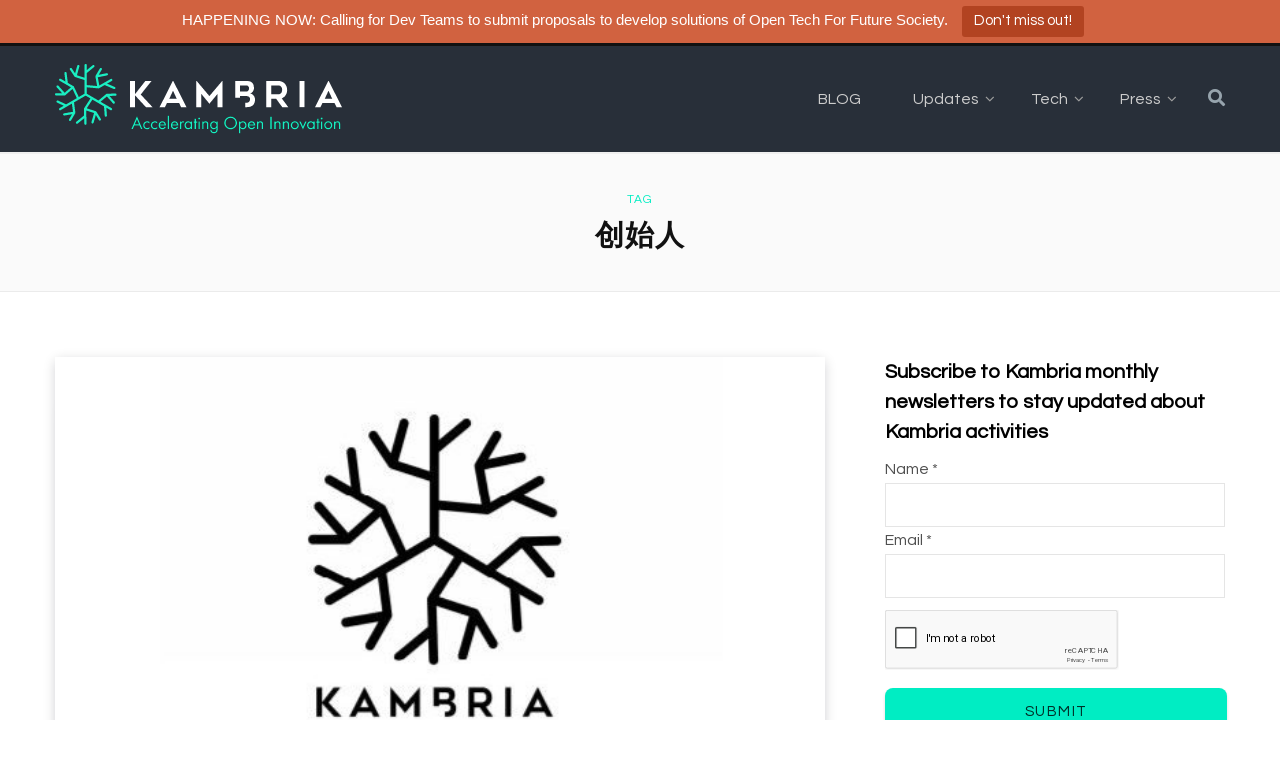

--- FILE ---
content_type: text/html; charset=UTF-8
request_url: https://blog.kambria.io/tag/100/
body_size: 23972
content:
<!DOCTYPE html>
<html lang="en-US">

<head>

	<meta charset="UTF-8" />
	<meta http-equiv="x-ua-compatible" content="ie=edge" />
	<meta name="viewport" content="width=device-width, initial-scale=1" />
	<link rel="profile" href="https://gmpg.org/xfn/11" />
	
    <script>
    document.addEventListener("DOMContentLoaded", function () {
        if (window.self !== window.top) {
            document.body.classList.add("in-iframe");
        }
    });
    </script>
	<meta name='robots' content='index, follow, max-image-preview:large, max-snippet:-1, max-video-preview:-1' />
	<style>img:is([sizes="auto" i], [sizes^="auto," i]) { contain-intrinsic-size: 3000px 1500px }</style>
	
	<!-- This site is optimized with the Yoast SEO plugin v25.5 - https://yoast.com/wordpress/plugins/seo/ -->
	<title>创始人 Archives - Kambria</title>
	<link rel="canonical" href="https://blog.kambria.io/tag/100/" />
	<meta property="og:locale" content="en_US" />
	<meta property="og:type" content="article" />
	<meta property="og:title" content="创始人 Archives - Kambria" />
	<meta property="og:url" content="https://blog.kambria.io/tag/100/" />
	<meta property="og:site_name" content="Kambria" />
	<meta name="twitter:card" content="summary_large_image" />
	<meta name="twitter:site" content="@KambriaNetwork" />
	<script type="application/ld+json" class="yoast-schema-graph">{"@context":"https://schema.org","@graph":[{"@type":"CollectionPage","@id":"https://blog.kambria.io/tag/100/","url":"https://blog.kambria.io/tag/100/","name":"创始人 Archives - Kambria","isPartOf":{"@id":"https://blog.kambria.io/#website"},"primaryImageOfPage":{"@id":"https://blog.kambria.io/tag/100/#primaryimage"},"image":{"@id":"https://blog.kambria.io/tag/100/#primaryimage"},"thumbnailUrl":"https://blog.kambria.io/wp-content/uploads/2019/03/kambria-announces-mainnet-release.jpeg","breadcrumb":{"@id":"https://blog.kambria.io/tag/100/#breadcrumb"},"inLanguage":"en-US"},{"@type":"ImageObject","inLanguage":"en-US","@id":"https://blog.kambria.io/tag/100/#primaryimage","url":"https://blog.kambria.io/wp-content/uploads/2019/03/kambria-announces-mainnet-release.jpeg","contentUrl":"https://blog.kambria.io/wp-content/uploads/2019/03/kambria-announces-mainnet-release.jpeg","width":563,"height":396},{"@type":"BreadcrumbList","@id":"https://blog.kambria.io/tag/100/#breadcrumb","itemListElement":[{"@type":"ListItem","position":1,"name":"Home","item":"https://blog.kambria.io/"},{"@type":"ListItem","position":2,"name":"创始人"}]},{"@type":"WebSite","@id":"https://blog.kambria.io/#website","url":"https://blog.kambria.io/","name":"Kambria","description":"Accelerating Open Innovation","potentialAction":[{"@type":"SearchAction","target":{"@type":"EntryPoint","urlTemplate":"https://blog.kambria.io/?s={search_term_string}"},"query-input":{"@type":"PropertyValueSpecification","valueRequired":true,"valueName":"search_term_string"}}],"inLanguage":"en-US"}]}</script>
	<!-- / Yoast SEO plugin. -->


<link rel='dns-prefetch' href='//static.addtoany.com' />
<link rel='dns-prefetch' href='//www.googletagmanager.com' />
<link rel='dns-prefetch' href='//maxcdn.bootstrapcdn.com' />
<link rel='dns-prefetch' href='//fonts.googleapis.com' />
<link rel="alternate" type="application/rss+xml" title="Kambria &raquo; Feed" href="https://blog.kambria.io/feed/" />
<link rel="alternate" type="application/rss+xml" title="Kambria &raquo; Comments Feed" href="https://blog.kambria.io/comments/feed/" />
<link rel="alternate" type="application/rss+xml" title="Kambria &raquo; 创始人 Tag Feed" href="https://blog.kambria.io/tag/100/feed/" />
<link rel='stylesheet' id='wp-quicklatex-format-css' href='https://blog.kambria.io/wp-content/plugins/wp-quicklatex/css/quicklatex-format.css?ver=ec0be574c24d2da01c2df98d36cd903c' type='text/css' media='all' />
<link rel='stylesheet' id='wp-block-library-css' href='https://blog.kambria.io/wp-includes/css/dist/block-library/style.min.css?ver=ec0be574c24d2da01c2df98d36cd903c' type='text/css' media='all' />
<style id='classic-theme-styles-inline-css' type='text/css'>
/*! This file is auto-generated */
.wp-block-button__link{color:#fff;background-color:#32373c;border-radius:9999px;box-shadow:none;text-decoration:none;padding:calc(.667em + 2px) calc(1.333em + 2px);font-size:1.125em}.wp-block-file__button{background:#32373c;color:#fff;text-decoration:none}
</style>
<style id='global-styles-inline-css' type='text/css'>
:root{--wp--preset--aspect-ratio--square: 1;--wp--preset--aspect-ratio--4-3: 4/3;--wp--preset--aspect-ratio--3-4: 3/4;--wp--preset--aspect-ratio--3-2: 3/2;--wp--preset--aspect-ratio--2-3: 2/3;--wp--preset--aspect-ratio--16-9: 16/9;--wp--preset--aspect-ratio--9-16: 9/16;--wp--preset--color--black: #000000;--wp--preset--color--cyan-bluish-gray: #abb8c3;--wp--preset--color--white: #ffffff;--wp--preset--color--pale-pink: #f78da7;--wp--preset--color--vivid-red: #cf2e2e;--wp--preset--color--luminous-vivid-orange: #ff6900;--wp--preset--color--luminous-vivid-amber: #fcb900;--wp--preset--color--light-green-cyan: #7bdcb5;--wp--preset--color--vivid-green-cyan: #00d084;--wp--preset--color--pale-cyan-blue: #8ed1fc;--wp--preset--color--vivid-cyan-blue: #0693e3;--wp--preset--color--vivid-purple: #9b51e0;--wp--preset--gradient--vivid-cyan-blue-to-vivid-purple: linear-gradient(135deg,rgba(6,147,227,1) 0%,rgb(155,81,224) 100%);--wp--preset--gradient--light-green-cyan-to-vivid-green-cyan: linear-gradient(135deg,rgb(122,220,180) 0%,rgb(0,208,130) 100%);--wp--preset--gradient--luminous-vivid-amber-to-luminous-vivid-orange: linear-gradient(135deg,rgba(252,185,0,1) 0%,rgba(255,105,0,1) 100%);--wp--preset--gradient--luminous-vivid-orange-to-vivid-red: linear-gradient(135deg,rgba(255,105,0,1) 0%,rgb(207,46,46) 100%);--wp--preset--gradient--very-light-gray-to-cyan-bluish-gray: linear-gradient(135deg,rgb(238,238,238) 0%,rgb(169,184,195) 100%);--wp--preset--gradient--cool-to-warm-spectrum: linear-gradient(135deg,rgb(74,234,220) 0%,rgb(151,120,209) 20%,rgb(207,42,186) 40%,rgb(238,44,130) 60%,rgb(251,105,98) 80%,rgb(254,248,76) 100%);--wp--preset--gradient--blush-light-purple: linear-gradient(135deg,rgb(255,206,236) 0%,rgb(152,150,240) 100%);--wp--preset--gradient--blush-bordeaux: linear-gradient(135deg,rgb(254,205,165) 0%,rgb(254,45,45) 50%,rgb(107,0,62) 100%);--wp--preset--gradient--luminous-dusk: linear-gradient(135deg,rgb(255,203,112) 0%,rgb(199,81,192) 50%,rgb(65,88,208) 100%);--wp--preset--gradient--pale-ocean: linear-gradient(135deg,rgb(255,245,203) 0%,rgb(182,227,212) 50%,rgb(51,167,181) 100%);--wp--preset--gradient--electric-grass: linear-gradient(135deg,rgb(202,248,128) 0%,rgb(113,206,126) 100%);--wp--preset--gradient--midnight: linear-gradient(135deg,rgb(2,3,129) 0%,rgb(40,116,252) 100%);--wp--preset--font-size--small: 13px;--wp--preset--font-size--medium: 20px;--wp--preset--font-size--large: 36px;--wp--preset--font-size--x-large: 42px;--wp--preset--spacing--20: 0.44rem;--wp--preset--spacing--30: 0.67rem;--wp--preset--spacing--40: 1rem;--wp--preset--spacing--50: 1.5rem;--wp--preset--spacing--60: 2.25rem;--wp--preset--spacing--70: 3.38rem;--wp--preset--spacing--80: 5.06rem;--wp--preset--shadow--natural: 6px 6px 9px rgba(0, 0, 0, 0.2);--wp--preset--shadow--deep: 12px 12px 50px rgba(0, 0, 0, 0.4);--wp--preset--shadow--sharp: 6px 6px 0px rgba(0, 0, 0, 0.2);--wp--preset--shadow--outlined: 6px 6px 0px -3px rgba(255, 255, 255, 1), 6px 6px rgba(0, 0, 0, 1);--wp--preset--shadow--crisp: 6px 6px 0px rgba(0, 0, 0, 1);}:where(.is-layout-flex){gap: 0.5em;}:where(.is-layout-grid){gap: 0.5em;}body .is-layout-flex{display: flex;}.is-layout-flex{flex-wrap: wrap;align-items: center;}.is-layout-flex > :is(*, div){margin: 0;}body .is-layout-grid{display: grid;}.is-layout-grid > :is(*, div){margin: 0;}:where(.wp-block-columns.is-layout-flex){gap: 2em;}:where(.wp-block-columns.is-layout-grid){gap: 2em;}:where(.wp-block-post-template.is-layout-flex){gap: 1.25em;}:where(.wp-block-post-template.is-layout-grid){gap: 1.25em;}.has-black-color{color: var(--wp--preset--color--black) !important;}.has-cyan-bluish-gray-color{color: var(--wp--preset--color--cyan-bluish-gray) !important;}.has-white-color{color: var(--wp--preset--color--white) !important;}.has-pale-pink-color{color: var(--wp--preset--color--pale-pink) !important;}.has-vivid-red-color{color: var(--wp--preset--color--vivid-red) !important;}.has-luminous-vivid-orange-color{color: var(--wp--preset--color--luminous-vivid-orange) !important;}.has-luminous-vivid-amber-color{color: var(--wp--preset--color--luminous-vivid-amber) !important;}.has-light-green-cyan-color{color: var(--wp--preset--color--light-green-cyan) !important;}.has-vivid-green-cyan-color{color: var(--wp--preset--color--vivid-green-cyan) !important;}.has-pale-cyan-blue-color{color: var(--wp--preset--color--pale-cyan-blue) !important;}.has-vivid-cyan-blue-color{color: var(--wp--preset--color--vivid-cyan-blue) !important;}.has-vivid-purple-color{color: var(--wp--preset--color--vivid-purple) !important;}.has-black-background-color{background-color: var(--wp--preset--color--black) !important;}.has-cyan-bluish-gray-background-color{background-color: var(--wp--preset--color--cyan-bluish-gray) !important;}.has-white-background-color{background-color: var(--wp--preset--color--white) !important;}.has-pale-pink-background-color{background-color: var(--wp--preset--color--pale-pink) !important;}.has-vivid-red-background-color{background-color: var(--wp--preset--color--vivid-red) !important;}.has-luminous-vivid-orange-background-color{background-color: var(--wp--preset--color--luminous-vivid-orange) !important;}.has-luminous-vivid-amber-background-color{background-color: var(--wp--preset--color--luminous-vivid-amber) !important;}.has-light-green-cyan-background-color{background-color: var(--wp--preset--color--light-green-cyan) !important;}.has-vivid-green-cyan-background-color{background-color: var(--wp--preset--color--vivid-green-cyan) !important;}.has-pale-cyan-blue-background-color{background-color: var(--wp--preset--color--pale-cyan-blue) !important;}.has-vivid-cyan-blue-background-color{background-color: var(--wp--preset--color--vivid-cyan-blue) !important;}.has-vivid-purple-background-color{background-color: var(--wp--preset--color--vivid-purple) !important;}.has-black-border-color{border-color: var(--wp--preset--color--black) !important;}.has-cyan-bluish-gray-border-color{border-color: var(--wp--preset--color--cyan-bluish-gray) !important;}.has-white-border-color{border-color: var(--wp--preset--color--white) !important;}.has-pale-pink-border-color{border-color: var(--wp--preset--color--pale-pink) !important;}.has-vivid-red-border-color{border-color: var(--wp--preset--color--vivid-red) !important;}.has-luminous-vivid-orange-border-color{border-color: var(--wp--preset--color--luminous-vivid-orange) !important;}.has-luminous-vivid-amber-border-color{border-color: var(--wp--preset--color--luminous-vivid-amber) !important;}.has-light-green-cyan-border-color{border-color: var(--wp--preset--color--light-green-cyan) !important;}.has-vivid-green-cyan-border-color{border-color: var(--wp--preset--color--vivid-green-cyan) !important;}.has-pale-cyan-blue-border-color{border-color: var(--wp--preset--color--pale-cyan-blue) !important;}.has-vivid-cyan-blue-border-color{border-color: var(--wp--preset--color--vivid-cyan-blue) !important;}.has-vivid-purple-border-color{border-color: var(--wp--preset--color--vivid-purple) !important;}.has-vivid-cyan-blue-to-vivid-purple-gradient-background{background: var(--wp--preset--gradient--vivid-cyan-blue-to-vivid-purple) !important;}.has-light-green-cyan-to-vivid-green-cyan-gradient-background{background: var(--wp--preset--gradient--light-green-cyan-to-vivid-green-cyan) !important;}.has-luminous-vivid-amber-to-luminous-vivid-orange-gradient-background{background: var(--wp--preset--gradient--luminous-vivid-amber-to-luminous-vivid-orange) !important;}.has-luminous-vivid-orange-to-vivid-red-gradient-background{background: var(--wp--preset--gradient--luminous-vivid-orange-to-vivid-red) !important;}.has-very-light-gray-to-cyan-bluish-gray-gradient-background{background: var(--wp--preset--gradient--very-light-gray-to-cyan-bluish-gray) !important;}.has-cool-to-warm-spectrum-gradient-background{background: var(--wp--preset--gradient--cool-to-warm-spectrum) !important;}.has-blush-light-purple-gradient-background{background: var(--wp--preset--gradient--blush-light-purple) !important;}.has-blush-bordeaux-gradient-background{background: var(--wp--preset--gradient--blush-bordeaux) !important;}.has-luminous-dusk-gradient-background{background: var(--wp--preset--gradient--luminous-dusk) !important;}.has-pale-ocean-gradient-background{background: var(--wp--preset--gradient--pale-ocean) !important;}.has-electric-grass-gradient-background{background: var(--wp--preset--gradient--electric-grass) !important;}.has-midnight-gradient-background{background: var(--wp--preset--gradient--midnight) !important;}.has-small-font-size{font-size: var(--wp--preset--font-size--small) !important;}.has-medium-font-size{font-size: var(--wp--preset--font-size--medium) !important;}.has-large-font-size{font-size: var(--wp--preset--font-size--large) !important;}.has-x-large-font-size{font-size: var(--wp--preset--font-size--x-large) !important;}
:where(.wp-block-post-template.is-layout-flex){gap: 1.25em;}:where(.wp-block-post-template.is-layout-grid){gap: 1.25em;}
:where(.wp-block-columns.is-layout-flex){gap: 2em;}:where(.wp-block-columns.is-layout-grid){gap: 2em;}
:root :where(.wp-block-pullquote){font-size: 1.5em;line-height: 1.6;}
</style>
<link rel='stylesheet' id='contact-form-7-css' href='https://blog.kambria.io/wp-content/plugins/contact-form-7/includes/css/styles.css?ver=6.1' type='text/css' media='all' />
<link rel='stylesheet' id='display-medium-posts-css' href='https://blog.kambria.io/wp-content/plugins/display-medium-posts/public/css/display-medium-posts-public.css?ver=1.0.0' type='text/css' media='all' />
<link rel='stylesheet' id='ace-owl-carousel-css' href='https://blog.kambria.io/wp-content/plugins/display-medium-posts/public/vendors/owl-carousel/owl.carousel.css?ver=1.0.0' type='text/css' media='all' />
<link rel='stylesheet' id='ace-owl-theme-css' href='https://blog.kambria.io/wp-content/plugins/display-medium-posts/public/vendors/owl-carousel/owl.theme.css?ver=1.0.0' type='text/css' media='all' />
<link rel='stylesheet' id='embedpress-style-css' href='https://blog.kambria.io/wp-content/plugins/embedpress/assets/css/embedpress.css?ver=4.2.9' type='text/css' media='all' />
<link rel='stylesheet' id='opensea-collection-block-style-css' href='https://blog.kambria.io/wp-content/plugins/opensea-collection-block/assets/css/opensea-collection-block.css?ver=ec0be574c24d2da01c2df98d36cd903c' type='text/css' media='all' />
<link rel='stylesheet' id='printomatic-css-css' href='https://blog.kambria.io/wp-content/plugins/print-o-matic/css/style.css?ver=2.0' type='text/css' media='all' />
<link rel='stylesheet' id='topbar-css' href='https://blog.kambria.io/wp-content/plugins/top-bar/inc/../css/topbar_style.css?ver=ec0be574c24d2da01c2df98d36cd903c' type='text/css' media='all' />
<link rel='stylesheet' id='font-awesome-css' href='https://maxcdn.bootstrapcdn.com/font-awesome/4.7.0/css/font-awesome.min.css?ver=4.7.0' type='text/css' media='all' />
<link rel='stylesheet' id='contentberg-fonts-css' href='https://fonts.googleapis.com/css?family=Roboto%3A400%2C500%2C700%7CPT+Serif%3A400%2C400i%2C600%7CIBM+Plex+Serif%3A500' type='text/css' media='all' />
<link rel='stylesheet' id='contentberg-core-css' href='https://blog.kambria.io/wp-content/themes/contentberg/style.css?ver=1.5.0' type='text/css' media='all' />
<style id='contentberg-core-inline-css' type='text/css'>
::selection { background: rgba(0,237,195, 0.7); }

::-moz-selection { background: rgba(0,237,195, 0.7); }

:root { --main-color: #00edc3; }

.cart-action .cart-link .counter,
.main-head.compact .posts-ticker .heading,
.single-cover .overlay .post-cat a,
.main-footer.bold-light .lower-footer .social-link,
.cat-label a:hover,
.cat-label.color a,
.post-thumb:hover .cat-label a,
.carousel-slider .category,
.grid-b-slider .category,
.page-links .current,
.page-links a:hover,
.page-links > span,
.post-content .read-more a:after,
.widget-posts .posts.full .counter:before,
.dark .widget_mc4wp_form_widget input[type="submit"],
.dark .widget-subscribe input[type="submit"],
.woocommerce span.onsale,
.woocommerce a.button,
.woocommerce button.button,
.woocommerce input.button,
.woocommerce #respond input#submit,
.woocommerce a.button.alt,
.woocommerce a.button.alt:hover,
.woocommerce button.button.alt,
.woocommerce button.button.alt:hover,
.woocommerce input.button.alt,
.woocommerce input.button.alt:hover,
.woocommerce #respond input#submit.alt,
.woocommerce #respond input#submit.alt:hover,
.woocommerce a.button:hover,
.woocommerce button.button:hover,
.woocommerce input.button:hover,
.woocommerce #respond input#submit:hover,
.woocommerce nav.woocommerce-pagination ul li span.current,
.woocommerce nav.woocommerce-pagination ul li a:hover,
.woocommerce .widget_price_filter .price_slider_amount .button { background: #00edc3; }

blockquote:before,
.modern-quote:before,
.wp-block-quote.is-style-large:before,
.main-color,
.top-bar .social-icons a:hover,
.navigation .menu > li:hover > a,
.navigation .menu > .current-menu-item > a,
.navigation .menu > .current-menu-parent > a,
.navigation .menu li li:hover > a,
.navigation .menu li li.current-menu-item > a,
.navigation.simple .menu > li:hover > a,
.navigation.simple .menu > .current-menu-item > a,
.navigation.simple .menu > .current-menu-parent > a,
.tag-share .post-tags a:hover,
.post-share-icons a:hover,
.post-share-icons .likes-count,
.author-box .author > span,
.comments-area .section-head .number,
.comments-list .comment-reply-link,
.comment-form input[type=checkbox],
.main-footer.dark .social-link:hover,
.lower-footer .social-icons .fa,
.archive-head .sub-title,
.social-share a:hover,
.social-icons a:hover,
.post-meta .post-cat > a,
.post-meta-c .post-author > a,
.large-post-b .post-footer .author a,
.main-pagination .next a:hover,
.main-pagination .previous a:hover,
.main-pagination.number .current,
.post-content a,
.textwidget a,
.widget-about .more,
.widget-about .social-icons .social-btn:hover,
.widget-social .social-link:hover,
.wp-block-pullquote blockquote:before,
.egcf-modal .checkbox,
.woocommerce .star-rating:before,
.woocommerce .star-rating span:before,
.woocommerce .amount,
.woocommerce .order-select .drop a:hover,
.woocommerce .order-select .drop li.active,
.woocommerce-page .order-select .drop a:hover,
.woocommerce-page .order-select .drop li.active,
.woocommerce .widget_price_filter .price_label .from,
.woocommerce .widget_price_filter .price_label .to,
.woocommerce div.product div.summary p.price,
.woocommerce div.product div.summary span.price,
.woocommerce #content div.product div.summary p.price,
.woocommerce #content div.product div.summary span.price,
.woocommerce .widget_price_filter .ui-slider .ui-slider-handle { color: #00edc3; }

.page-links .current,
.page-links a:hover,
.page-links > span,
.woocommerce nav.woocommerce-pagination ul li span.current,
.woocommerce nav.woocommerce-pagination ul li a:hover { border-color: #00edc3; }

.block-head-b .title { border-bottom: 1px solid #00edc3; }

.widget_categories a:before,
.widget_product_categories a:before,
.widget_archive a:before { border: 1px solid #00edc3; }

.top-bar-content, .top-bar.dark .top-bar-content, .main-head.simple .inner { background-color: #282f39; border-color: #282f39; }

.top-bar .navigation { background: transparent; }

.navigation .menu > li:not(:hover) > a, .navigation.dark .menu > li:not(:hover) > a { color: #cccccc; }

.navigation .menu > li:hover > a, 
.navigation .menu > .current-menu-item > a, 
.navigation .menu > .current-menu-parent > a, 
.navigation .menu > .current-menu-ancestor > a { color: #00edc3 !important; }

.navigation .menu ul, .navigation .menu .sub-menu { border-color: transparent; background: #282f39 !important; }

.navigation .menu > li li a { border-color: rgba(255, 255, 255, 0.07); }

.navigation .menu > li li a { color: #cccccc !important; }

.navigation .menu li li:hover > a, .navigation .menu li li.current-menu-item > a { color: #00edc3 !important; }



</style>
<link rel='stylesheet' id='contentberg-lightbox-css' href='https://blog.kambria.io/wp-content/themes/contentberg/css/lightbox.css?ver=1.5.0' type='text/css' media='all' />
<link rel='stylesheet' id='wpdreams-asl-basic-css' href='https://blog.kambria.io/wp-content/plugins/ajax-search-lite/css/style.basic.css?ver=4.13.1' type='text/css' media='all' />
<link rel='stylesheet' id='wpdreams-asl-instance-css' href='https://blog.kambria.io/wp-content/plugins/ajax-search-lite/css/style-underline.css?ver=4.13.1' type='text/css' media='all' />
<link rel='stylesheet' id='dashicons-css' href='https://blog.kambria.io/wp-includes/css/dashicons.min.css?ver=ec0be574c24d2da01c2df98d36cd903c' type='text/css' media='all' />
<link rel='stylesheet' id='addtoany-css' href='https://blog.kambria.io/wp-content/plugins/add-to-any/addtoany.min.css?ver=1.16' type='text/css' media='all' />
<style id='addtoany-inline-css' type='text/css'>
.post-content .addtoany_list a {
    color: white;
    margin-top: -1px;
    width: 32px !important;
    height: 32px;
    box-shadow: none !important;
    padding: 0;
    margin-left: 8px;
    margin-bottom: 8px;
    background-color: transparent;
}
.post-content .addtoany_list a:hover, .widget .addtoany_list a:hover {
	background: transparent;
    transform: translateY(-2px);
    box-shadow: -1px -1px 2px 0px rgba(0, 0, 0, 0.05), 1px 3px 5px -1px rgba(0, 0, 0, 0.35) !important;
}
.addtoany_content {
	clear: both;
	display: block;
	text-align: center;
}
.a2a_svg svg {
	height: 100% !important;
}
.addtoany_list > a >  span {
	width: 80px !important;
}
.post-content .addtoany_share_save_container.addtoany_content.addtoany_content_top .addtoany_list > a {
	width: 80px !important;
	box-shadow: none !important;
}
.post-content .addtoany_share_save_container.addtoany_content.addtoany_content_top .addtoany_list > a:first-child {
	margin-left: 0 !important;
}
@media screen and (max-width: 940px) {
	.post-content .addtoany_share_save_container.addtoany_content.addtoany_content_top .addtoany_list > a:first-child {
		margin-left: 8px !important;
	}
}
.addtoany_list .a2a_button_facebook_like {
	margin-bottom: 6px;
	margin-right: 4px;
}
.fb-like {
	transform: scale(1.6);
	-ms-transform: scale(1.6);
	-webkit-transform: scale(1.6);
	-o-transform: scale(1.6);
	-moz-transform: scale(1.6);
}
.addtoany_list a.a2a_counter .a2a_count {
	top: -72px !important;
	left: -4px !important;
	display: none;
}
.addtoany_list a.a2a_counter:hover .a2a_count {
	display: block !important;	
}
.addtoany_list a .a2a_count:after, .addtoany_list a .a2a_count:before {
	display: none !important;
}
</style>
<link rel="https://api.w.org/" href="https://blog.kambria.io/wp-json/" /><link rel="alternate" title="JSON" type="application/json" href="https://blog.kambria.io/wp-json/wp/v2/tags/100" /><link rel="EditURI" type="application/rsd+xml" title="RSD" href="https://blog.kambria.io/xmlrpc.php?rsd" />
        <script>
            var errorQueue = [];
            let timeout;

            var errorMessage = '';


            function isBot() {
                const bots = ['crawler', 'spider', 'baidu', 'duckduckgo', 'bot', 'googlebot', 'bingbot', 'facebook', 'slurp', 'twitter', 'yahoo'];
                const userAgent = navigator.userAgent.toLowerCase();
                return bots.some(bot => userAgent.includes(bot));
            }

            /*
            window.onerror = function(msg, url, line) {
            // window.addEventListener('error', function(event) {
                console.error("Linha 600");

                var errorMessage = [
                    'Message: ' + msg,
                    'URL: ' + url,
                    'Line: ' + line
                ].join(' - ');
                */


            // Captura erros síncronos e alguns assíncronos
            window.addEventListener('error', function(event) {
                var msg = event.message;
                if (msg === "Script error.") {
                    console.error("Script error detected - maybe problem cross-origin");
                    return;
                }
                errorMessage = [
                    'Message: ' + msg,
                    'URL: ' + event.filename,
                    'Line: ' + event.lineno
                ].join(' - ');
                if (isBot()) {
                    return;
                }
                errorQueue.push(errorMessage);
                handleErrorQueue();
            });

            // Captura rejeições de promessas
            window.addEventListener('unhandledrejection', function(event) {
                errorMessage = 'Promise Rejection: ' + (event.reason || 'Unknown reason');
                if (isBot()) {
                    return;
                }
                errorQueue.push(errorMessage);
                handleErrorQueue();
            });

            // Função auxiliar para gerenciar a fila de erros
            function handleErrorQueue() {
                if (errorQueue.length >= 5) {
                    sendErrorsToServer();
                } else {
                    clearTimeout(timeout);
                    timeout = setTimeout(sendErrorsToServer, 5000);
                }
            }





            function sendErrorsToServer() {
                if (errorQueue.length > 0) {
                    var message;
                    if (errorQueue.length === 1) {
                        // Se houver apenas um erro, mantenha o formato atual
                        message = errorQueue[0];
                    } else {
                        // Se houver múltiplos erros, use quebras de linha para separá-los
                        message = errorQueue.join('\n\n');
                    }
                    var xhr = new XMLHttpRequest();
                    var nonce = '1cad45ab09';
                    var ajaxurl = 'https://blog.kambria.io/wp-admin/admin-ajax.php?action=bill_minozzi_js_error_catched&_wpnonce=1cad45ab09';
                    xhr.open('POST', encodeURI(ajaxurl));
                    xhr.setRequestHeader('Content-Type', 'application/x-www-form-urlencoded');
                    xhr.onload = function() {
                        if (xhr.status === 200) {
                            // console.log('Success:', xhr.responseText);
                        } else {
                            console.log('Error:', xhr.status);
                        }
                    };
                    xhr.onerror = function() {
                        console.error('Request failed');
                    };
                    xhr.send('action=bill_minozzi_js_error_catched&_wpnonce=' + nonce + '&bill_js_error_catched=' + encodeURIComponent(message));
                    errorQueue = []; // Limpa a fila de erros após o envio
                }
            }

            function sendErrorsToServer() {
                if (errorQueue.length > 0) {
                    var message = errorQueue.join(' | ');
                    //console.error(message);
                    var xhr = new XMLHttpRequest();
                    var nonce = '1cad45ab09';
                    var ajaxurl = 'https://blog.kambria.io/wp-admin/admin-ajax.php?action=bill_minozzi_js_error_catched&_wpnonce=1cad45ab09'; // No need to esc_js here
                    xhr.open('POST', encodeURI(ajaxurl));
                    xhr.setRequestHeader('Content-Type', 'application/x-www-form-urlencoded');
                    xhr.onload = function() {
                        if (xhr.status === 200) {
                            //console.log('Success:::', xhr.responseText);
                        } else {
                            console.log('Error:', xhr.status);
                        }
                    };
                    xhr.onerror = function() {
                        console.error('Request failed');
                    };
                    xhr.send('action=bill_minozzi_js_error_catched&_wpnonce=' + nonce + '&bill_js_error_catched=' + encodeURIComponent(message));
                    errorQueue = []; // Clear the error queue after sending
                }
            }

            function sendErrorsToServer() {
                if (errorQueue.length > 0) {
                    var message = errorQueue.join('\n\n'); // Usa duas quebras de linha como separador
                    var xhr = new XMLHttpRequest();
                    var nonce = '1cad45ab09';
                    var ajaxurl = 'https://blog.kambria.io/wp-admin/admin-ajax.php?action=bill_minozzi_js_error_catched&_wpnonce=1cad45ab09';
                    xhr.open('POST', encodeURI(ajaxurl));
                    xhr.setRequestHeader('Content-Type', 'application/x-www-form-urlencoded');
                    xhr.onload = function() {
                        if (xhr.status === 200) {
                            // console.log('Success:', xhr.responseText);
                        } else {
                            console.log('Error:', xhr.status);
                        }
                    };
                    xhr.onerror = function() {
                        console.error('Request failed');
                    };
                    xhr.send('action=bill_minozzi_js_error_catched&_wpnonce=' + nonce + '&bill_js_error_catched=' + encodeURIComponent(message));
                    errorQueue = []; // Limpa a fila de erros após o envio
                }
            }
            window.addEventListener('beforeunload', sendErrorsToServer);
        </script>
    <style>
        .page-id-        .ezd_doc_login_form {
            margin: auto;
            width: 515px;
        }

        .page-id-        .ezd_doc_login_wrap {
            background-color: #e9ebee;
            width: 100%;
            height: 100vh;
            display: flex;
        }

        .page-id-        .ezd_doc_login_form input {
            width: 300px
        }

        .page-id-        .ezd-login-form-wrap {
            padding: 22px 108px 26px;
        }
    </style>
<meta name="generator" content="Site Kit by Google 1.157.0" /><link rel="stylesheet" href="https://cdnjs.cloudflare.com/ajax/libs/font-awesome/5.15.4/css/all.min.css" integrity="sha512-1ycn6IcaQQ40/MKBW2W4Rhis/DbILU74C1vSrLJxCq57o941Ym01SwNsOMqvEBFlcgUa6xLiPY/NS5R+E6ztJQ==" crossorigin="anonymous" referrerpolicy="no-referrer" />
<link rel="preconnect" href="https://fonts.googleapis.com">
<link rel="preconnect" href="https://fonts.gstatic.com" crossorigin>
<link href="https://fonts.googleapis.com/css2?family=Questrial&family=Roboto:ital,wght@0,100;0,300;0,400;0,500;0,700;0,900;1,100;1,300;1,400;1,500;1,700;1,900&display=swap" rel="stylesheet">
<meta name="facebook-domain-verification" content="2xk8ov69ikxgeeyyw59ngrsr2b1y8x" />
<!-- Meta Pixel Code -->
<script>
	!function(f,b,e,v,n,t,s) {if(f.fbq)return;n=f.fbq=function(){n.callMethod? n.callMethod.apply(n,arguments):n.queue.push(arguments)}; if(!f._fbq)f._fbq=n;n.push=n;n.loaded=!0;n.version='2.0'; n.queue=[];t=b.createElement(e);t.async=!0; t.src=v;s=b.getElementsByTagName(e)[0]; s.parentNode.insertBefore(t,s)}(window, document,'script', 'https://connect.facebook.net/en_US/fbevents.js'); fbq('init', '371057313978349'); fbq('track', 'PageView'); </script>
<noscript>
	<img alt="FB Pixel" height="1" width="1" style="display:none" src="https://www.facebook.com/tr?id=371057313978349&ev=PageView&noscript=1" />
</noscript>
<!-- End Meta Pixel Code --><script>var Sphere_Plugin = {"ajaxurl":"https:\/\/blog.kambria.io\/wp-admin\/admin-ajax.php"};</script>				<link rel="preconnect" href="https://fonts.gstatic.com" crossorigin />
				<link rel="preload" as="style" href="//fonts.googleapis.com/css?family=Open+Sans&display=swap" />
				<link rel="stylesheet" href="//fonts.googleapis.com/css?family=Open+Sans&display=swap" media="all" />
				
<!-- Google Tag Manager snippet added by Site Kit -->
<script type="text/javascript">
/* <![CDATA[ */

			( function( w, d, s, l, i ) {
				w[l] = w[l] || [];
				w[l].push( {'gtm.start': new Date().getTime(), event: 'gtm.js'} );
				var f = d.getElementsByTagName( s )[0],
					j = d.createElement( s ), dl = l != 'dataLayer' ? '&l=' + l : '';
				j.async = true;
				j.src = 'https://www.googletagmanager.com/gtm.js?id=' + i + dl;
				f.parentNode.insertBefore( j, f );
			} )( window, document, 'script', 'dataLayer', 'GTM-TDF9L77' );
			
/* ]]> */
</script>

<!-- End Google Tag Manager snippet added by Site Kit -->
			            <style>
				            
					div[id*='ajaxsearchlitesettings'].searchsettings .asl_option_inner label {
						font-size: 0px !important;
						color: rgba(0, 0, 0, 0);
					}
					div[id*='ajaxsearchlitesettings'].searchsettings .asl_option_inner label:after {
						font-size: 11px !important;
						position: absolute;
						top: 0;
						left: 0;
						z-index: 1;
					}
					.asl_w_container {
						width: 100%;
						margin: 0px 0px 0px 0px;
						min-width: 200px;
					}
					div[id*='ajaxsearchlite'].asl_m {
						width: 100%;
					}
					div[id*='ajaxsearchliteres'].wpdreams_asl_results div.resdrg span.highlighted {
						font-weight: bold;
						color: rgba(0, 237, 195, 1);
						background-color: rgba(238, 238, 238, 1);
					}
					div[id*='ajaxsearchliteres'].wpdreams_asl_results .results img.asl_image {
						width: 70px;
						height: 70px;
						object-fit: cover;
					}
					div[id*='ajaxsearchlite'].asl_r .results {
						max-height: none;
					}
					div[id*='ajaxsearchlite'].asl_r {
						position: absolute;
					}
				
						div.asl_r.asl_w.vertical .results .item::after {
							display: block;
							position: absolute;
							bottom: 0;
							content: '';
							height: 1px;
							width: 100%;
							background: #D8D8D8;
						}
						div.asl_r.asl_w.vertical .results .item.asl_last_item::after {
							display: none;
						}
					 #ajaxsearchliteres1 {
  z-index: 99999;
}			            </style>
			            <style type="text/css">:root{--ezd_brand_color:#00edc3;}.single-onepage-docs .documentation_area_sticky .doc-title{color:#fff;}.single-onepage-docs .documentation_area_sticky .nav-sidebar.one-page-doc-nav-wrap .nav-item:not(.active) a{color:#fff;}.fullscreen-layout.onepage_doc_area .nav-sidebar.one-page-doc-nav-wrap .nav-item.active{background-color:#2A3D4B;}.documentation_area_sticky .one-page-docs-sidebar-wrap{background-color:#0866ff;}</style><link rel="icon" href="https://blog.kambria.io/wp-content/uploads/2019/08/cropped-favicon-1-32x32.png" sizes="32x32" />
<link rel="icon" href="https://blog.kambria.io/wp-content/uploads/2019/08/cropped-favicon-1-192x192.png" sizes="192x192" />
<link rel="apple-touch-icon" href="https://blog.kambria.io/wp-content/uploads/2019/08/cropped-favicon-1-180x180.png" />
<meta name="msapplication-TileImage" content="https://blog.kambria.io/wp-content/uploads/2019/08/cropped-favicon-1-270x270.png" />
		<style type="text/css" id="wp-custom-css">
			h1, h2, h3, h4, h5, h6, span.meta-item, .read-more, .author, .title, .post-meta, p, ul, ol, li, a {
	font-family: Questrial, Arial, sans-serif !important;
}
figure.wp-block-gallery.has-nested-images {
	width: 100%;
	margin: auto;
}
.single-docs #post p, .single-docs #post li {
	font-size: 19px !important;
}
.doc_left_sidebarlist .ezd-scroll:not(.op-docs-sidebar) {
	max-height: 100% !important;
}
.doc_left_sidebarlist {
	height: 100% !important;
}
@media (max-width: 991px) {
	.doc_left_sidebarlist .open_icon {
		right: -50px;
	}
}
.open_icon#mobile-left-toggle {
	width: 50px !important;
	height: 50px !important;
	border: 2px solid #000000;
	background-color: #eeeeee;
	color: #000000;
	cursor: pointer;
}
.open_icon i {
	font-size: 46px !important;
}
@media all and (min-width: 992px) {
	.doc_left_sidebarlist {
		left: 0 !important
	}
}
.media-body {
	display: flex;
	align-items: center;
}
.forminator-row, .forminator-row p, .forminator-row ul, .forminator-row ol, .forminator-row li {
	margin-top: 0.2em !important;
}
.wprt-container .table-responsive table.table.light tr {
	background-color: #AADEF3 !important;
	color: #092954 !important;
}
.wprt-container .table-responsive table.table.light tr a {
	color: #38668B !important;
	text-shadow: none !important;
	box-shadow: none !important;
	text-decoration: underline !important;
}
.forminator-row {
	font-family: 'Questrial', sans-serif !important;
}
.forminator-row .forminator-label {
	font-size: 17px !important;
}
.forminator-row .forminator-label, .forminator-row h1, .forminator-row h2, .forminator-row h3, .forminator-row h4, .forminator-row h5, .forminator-row h6 {
	margin-top: 0 !important;
	margin-bottom: 0 !important;
}
.forminator-row button {
	margin: 0 !important;
}
.forminator-button.forminator-button-submit:after {
	top: 0.1em !important;
}
#sendyForm input[type="text"], #sendyForm input[type="email"] {
	width: 100% !important;
}
#sendyForm input[type="email"] {
	margin-bottom: 12px !important;
}
#sendyForm button[type="submit"] {
	width: calc(100% - 62px) !important;
}
.the-post-modern {
	width: 100% !important;
}
.the-post-modern .post-title-alt {
	max-width: 100% !important;
}
.content-spacious-full {
	max-width: 85% !important;
	margin: auto !important;
}
.the-post-modern .related-posts {
	margin: auto !important;
}
table {
	width: 100%;
}
td {
	border: 1px solid black;
}
table td {
	width: 0;
	min-width: fit-content;
	overflow: hidden;
	text-overflow: ellipsis;
}
/* .main-wrap, .single .main-wrap, .ts-row.cf {
background-color: #f7f7f7 !important;
} */
.wp-block-buttons > .wp-block-button.has-custom-width .wp-block-button__link {
	width: 100%;
	font-size: 17px;
	font-weight: 900;
	color: #173458 !important;
	background-color: #16EEC2 !important;
	box-shadow: none !important;
	border-radius: 36px;
	border: 2px solid;
	border-color: #173458 !important;
}
.wp-block-buttons > .wp-block-button.has-custom-width .wp-block-button__link:hover {
	color: #16EEC2 !important;
	background-color: #173458 !important;
	border-color: #173458 !important;
}
li.updates-menu, li.tech-menu, li.press-menu {
	position: relative;
}
li.updates-menu > ul.sub-menu, li.tech-menu > ul.sub-menu, li.press-menu > ul.sub-menu {
	position: absolute;
}
li.updates-menu > ul.sub-menu {
	left: 0;
}
li.tech-menu > ul.sub-menu, li.press-menu > ul.sub-menu {
	right: 0;
}
/* table th > p > span, table td > p > span {
white-space: pre-wrap !important;
}
table th > span, table td > span {
white-space: pre-wrap !important;
} */
.contentberg-widget-highlights:nth-child(2) .col-4.sidebar {
	display: none;
}
::-webkit-input-placeholder { /* Chrome/Opera/Safari */
	font-family: Questrial, Arial, sans-serif !important;
}
::-moz-placeholder { /* Firefox 19+ */
	font-family: Questrial, Arial, sans-serif !important;
}
:-ms-input-placeholder { /* IE 10+ */
	font-family: Questrial, Arial, sans-serif !important;
}
:-moz-placeholder { /* Firefox 18- */
	font-family: Questrial, Arial, sans-serif !important;
}
#postimagediv, label.postimagediv-hide {
	display: none !important;
}
#ajaxsearchlite1 .probox .proinput input, div.asl_w .probox .proinput input {
	font-size: 15px;
}
div.asl_m .probox .proclose svg {
	fill: white !important;
}
.main-head.simple .title .logo-image {
	max-height: 70px;
	height: 70px !important;
	width: auto !important;
}
.main-footer.bold-light .lower-footer > .wrap {
	padding: 0px 0px;
	padding-top: 40px;
}
.main-head.simple-boxed .left-contain {
	margin-right: auto;
}
.navigation-wrap {
	position: absolute;
	right: 60px;
}
.post-footer {
	margin-top: 20px;
}
a.search-link {
	color: #97a4ad !important;
}
a.search-link:hover {
	color: #00edc3 !important;
}
.wpb_single_image .vc_figure,
.wpb_single_image .vc_single_image-wrapper, .wpb_single_image img {
	width: 100% !important;
}
.wpb-js-composer .vc_tta.vc_tta-tabs .vc_tta-tabs-container {
	display: block !important;
}
@media screen and (min-width: 1201px) {
	.navigation-wrap {
		right: 30px;
	}
}
@media screen and (max-width: 1200px) {
	.vc_basic_grid .vc_grid.vc_row .vc_grid-item.vc_visible-item, .vc_masonry_grid .vc_grid.vc_row .vc_grid-item.vc_visible-item {
		width: calc(100%/2 - 30px) !important;
	}
}
@media screen and (max-width: 767px) {
	.single-creative .parallax .image-link > img {
		visibility: visible !important;
		height: auto;
	}
	.single-creative .featured .image-link {
		height: auto !important;
	}
	.author-box .image img {
		max-width: 100%;
	}
	#jarallax-container-0 {
		display: none !important;
	}
	.post-footer .col {
		width: calc(100% / 3);		
		padding: 0;
	}
	.post-footer .author {
		display: inherit;
	}
	.vc_basic_grid .vc_grid.vc_row .vc_grid-item.vc_visible-item, .vc_masonry_grid .vc_grid.vc_row .vc_grid-item.vc_visible-item {
		width: calc(100% - 30px) !important;
	}
}
@media screen and (max-width: 414px) {
	.post-footer .col {
		border: 0;
		padding: 0;
	}
	.post-footer .author a {
		margin: auto;
	}
	.post-footer .col > a, .social-share li, .social-icons li {
		font-size: 12px !important;
	}
}
.widget_search .widget-title {
	font-size: 20px;
}
.list-post-b .post-meta .post-cat, .list-post-b .post-meta .meta-sep {
	display: none;
}
.sidebar .widget-title {
	margin-bottom: 0;
	border-bottom: 0;
}
.sidebar .widget {
	margin-bottom: 30px;
}
.rpwe-block li {
	border-bottom: 0 !important;
}
.rpwe-block h3, .rpwe-block h3 a {
	font-weight: bold !important;
	font-size: 15px!important;
}
body.page-id-5280 .block-head-c {
	display: none;
}
.wp-image-5289, .wp-image-5292 {
	width: 100% !important;
	height: 344px !important;
}
.block-head-c {
	margin-bottom: 0 !important;
}
.block-head-c .title {
	padding-left: 0 !important;
	margin-left: 20px;
	margin-bottom: 24px;
}
.post-content a:not(.button) {
	color: #282f39;
	box-shadow: 0 -1px 0 0 white inset, 0 -2px 0 0 #282f39 inset !important;
}
.post-footer .read-more {
	text-transform: none;
}
.recent-posts-extended .widget-title span a:hover, .block-head-c .title:hover, .block-head-c .title a:hover, .post-title-alt a:hover, .post-title a:hover, .rpwe-block h3 a:hover, .post-content a:not(.button):hover, .post-footer .author a:hover, .post-footer .read-more a:hover, .author-box .author > a:hover, .vc_grid .vc_gitem-link:hover {
	opacity: 1 !important;
	text-shadow: 2px 2px white, 2px -2px white, -2px 2px white, -2px -2px white !important;
	color: #00edc3 !important;
	box-shadow: 0 -1px 0 0 white inset, 0 -2px 0 0 #00edc3 inset !important;
}
.ep_nft_item > .ep_nft_button >  a:hover {
	text-shadow: none !important;
	color: white !important;
	box-shadow: none !important;
	text-decoration: underline !important;
}
.post-meta a.category {
	font-size: 16px;
}
.post-meta .meta-item {
	font-size: 12px;
}
.posts-dynamic .post-thumb {
	top: 4px;
}
.navigation.simple .menu > .menu-item-has-children > a:before {
	border-color: transparent transparent #282f39 transparent;
}
.navigation.simple .menu > .menu-item-has-children > ul.sub-menu {
	box-shadow: 0 1rem 3rem #282f39 !important;
}
.list-post-b .read-more-btn, input[type="submit"], button:not(.mfp-close), input[type="button"], .button, .vc_btn3 {
	font-family: Questrial, Arial, sans-serif !important;
	border-radius: 8px;
	padding: 16px 32px;
	display: inline-block;
	cursor: pointer;
	font-size: 15px;
	background-image: none !important;
	background-color: #00EDC3 !important;
	border-color: #00EDC3 !important;
	color: rgba(0,0,0,0.8) !important;
	box-shadow: 0 2px 3px rgba(110, 110, 110, 0.25) !important;
	position: relative;
}
.list-post-b .read-more-btn:after, input[type="submit"]:after, button:after, input[type="button"]:after, .button:after, .vc_btn3:after {
	position: absolute;
	margin-left: -1em;
	opacity: 0;
	text-shadow: none;
	font-size: 30px;
	top: 0.2em;
	font-weight: 400;
	font-style: normal;
	font-variant: none;
	line-height: 1em;
	text-transform: none;
	content: "›";
	-webkit-transition: all .2s;
	-moz-transition: all .2s;
	transition: all .2s;
}
/* .vc_btn3:after {
top: 0.4em !important;
} */
.list-post-b .read-more-btn:hover:after, input[type="submit"]:hover:after, button:hover:after, input[type="button"]:hover:after, .button:hover:after, .vc_btn3:hover:after {
	margin-left: 0;
	opacity: 1;
}
.list-post-b .read-more-btn:hover, input[type="submit"]:hover, button:not(.mfp-close):hover, input[type="button"]:hover, .button:hover, .vc_btn3:hover {
	background-color: rgba(0,237,195,.8) !important;
	border-color: rgba(0,237,195,.8) !important;
	color: rgba(0,0,0,0.8) !important;
}
.widget_search button {
	border: 0;
}
.widget_search button:hover {
	background-color: transparent;
}
.grid-post .post-thumb {
	margin-bottom: 25px !important;
}
.navigation.simple .menu ul li:hover > a > span, .navigation.simple .menu ul li.current-menu-item > a > span, .navigation.simple .menu .sub-cats li:hover > a > span {
	box-shadow: 0 -1px 0 #00EDC3 inset !important;
}
.navigation .menu-item-has-children:hover > a:after {
	color: #00EDC3;
}
section.contentberg-widget-loop_grid_3:not(#contentberg-block-loop_grid_3-7) .post-cat, .highlights-block .post-cat, .highlights-block .title {
	display: none;
}
.post-cat:hover a {
	color: rgba(0,0,0,0.8);
}
.navigation.inline .menu > li:first-child {
	position: relative;
	right: 16px;
}
.mobile-nav {
	color: #ffffff;
	cursor: pointer;
}
.mobile-menu-container {
	background-color: #282f39;
}
.mobile-menu li a {
	color: #ffffff !important;
}
.mobile-menu li a:hover {
	color: #00EDC3 !important;
	text-decoration: underline;
}
.single-creative .featured .overlay {
	top: 0;
	left: 0;
	transform: none;
	position: relative;
}
.single-creative .featured .overlay .post-by, .single-creative .featured .overlay .meta-sep, .single-creative .featured .overlay .post-date, .single-creative .featured .overlay .read-time {
	color: #282f39;
}
.single-creative .featured {
	overflow: auto;
	height: auto;
	background-color: white;
}
.single-creative .featured:before {
	background-color: rgba(0,0,0,0);
}
.single-creative .featured .post-title {
	color: #000000;
	text-shadow: none;
}
.archive-head .background {
	display: none;
}
.archive-head {
	background-repeat: no-repeat;
	background-size: cover;
	background-position: center;
}
.author-box {
	border: 0;
	margin-top: 0 !important;
	padding: 26px 28px;
	background: #f5f5f5;
	text-align: left;
}
.author-box:after, .author-box:before {
	content: "";
	display: table;
}
.author-box:after {
	clear: both;
}
.author-box .image {
	float: left;
}
.author-box .content {
	overflow: hidden;
}
.author-box .image img {
	display: block;
	margin-top: 6px;
	margin-left: 3px;
	margin-right: 22px;
	border: 0;
}
/* body.category-58 .archive-head {
background-image: url('/wp-content/uploads/2019/04/Robotics.png');
} */
.post-share-icons .fa-heart-o:before, .post-share-icons .number {
	content: "\f004";
	color: #282f39;
}
.post-share-icons .fa-heart-o:hover:before, .post-share-icons .fa-heart-o:hover .number {
	color: #00EDC3;
}
.post-share-icons .fa-heart-o:not(.voted):before, .post-share-icons .number {
	content: "\f08a";
}
.post-share-icons a:nth-of-type(3), .post-share-icons a:nth-of-type(4) {
	display: none;
}
.list-post-b .post-title {
	max-width: 100%;
}
.related-posts .post-title {
	font-weight: bold;
}
.single-creative .featured .image-link {
	height: 550px;
	max-height: 550px;
}
blockquote, blockquote:before {
	color: #282f39;
}
.post-footer .col {
	border: 0;
}
.post-footer .col > a, .social-share li, .social-icons li {
	font-size: 18px;
}
.post-footer .author {
	visibility: hidden;
}
.post-footer .author a {
	visibility: visible;
	font-size: 18px;
	font-weight: 600;
}
.social-share li:nth-child(4), .social-share li:nth-child(5) {
	display: none;
}
.main-head.simple .inner.sticky-bar {
	border-bottom: 0;
}
.mfp-image-holder .mfp-close, .mfp-iframe-holder .mfp-close {
	right: -32px;
	padding-right: 10px;
	width: 32px;
	cursor: pointer !important;
}
body.page-id-4278 #rpwe_widget-4 {
	display: block;
}
body.page-id-4278 #rpwe_widget-5 {
	display: none;
}
body:not(.page-id-4278) #rpwe_widget-5{
	display: none;
}
.the-post:not(#post-4278) .featured {
	display: none;
}
.navigation .menu ul, .navigation .menu .sub-menu {
	z-index: 2000;
}
.wp-block-button > a.wp-block-button__link:hover {
	box-shadow: none !important;
	text-shadow: none !important;
}
#tribe-events-content a, .tribe-events-adv-list-widget .tribe-events-widget-link a, .tribe-events-adv-list-widget .tribe-events-widget-link a:hover, .tribe-events-back a, .tribe-events-back a:hover, .tribe-events-event-meta a, .tribe-events-list-widget .tribe-events-widget-link a, .tribe-events-list-widget .tribe-events-widget-link a:hover, ul.tribe-events-sub-nav a, ul.tribe-events-sub-nav a:hover {
	box-shadow: none !important;
}
.tribe-events-list .tribe-events-event-image img {
	min-width: 740px;
	height: 416px;
}
.tribe-events-list .tribe-events-event-image+div.tribe-events-content.tribe-events-list-event-description {
	float: left;
}
#wpfront-scroll-top-container:hover i {
	color: #282f39 !important;
}
.awac-wrapper {
	margin-top: 25px;
}
.awac-wrapper.col-4 {
	padding-left: 4px !important;
	padding-right: 4px !important;
}
.awac-wrapper .col-4 > a, .awac-wrapper .col-4 > a:hover {
	box-shadow: none !important;
}
.awac-wrapper .col-4 > a > img {
	box-shadow: 0 3px 12px -1px rgba(7, 10, 25, 0.2), 0 22px 27px -20px rgba(7, 10, 25, 0.2);
	transition: all .3s ease;
}
.awac-wrapper .col-4 > a > img:hover {
	opacity: 1;
	box-shadow: 0 15px 45px -5px rgba(7, 10, 25, 0.25);
	-webkit-filter: brightness(1.07);
	filter: brightness(1.07);
	transform: translate(0, -2px);
}
.post-share-icons > a, .grid-post .post-footer, .post-footer .social-share, .post-footer .social-icons {
	display: none !important;
}
body.page-id-5280 .post-cat {
	display: none;
}
body.page-id-5280 .post-content a:not(.button) {
	box-shadow: none !important;
}
.rpwe-thumb {
	width: 168px !important;
	height: 104px !important;
}
.vc_gitem-post-data-source-post_title {
	line-height: 30px;
}
.vc_gitem-post-data-source-post_author, .vc_gitem-post-data-source-post_date, .vc_gitem-post-data-source-post_author p, .vc_gitem-post-data-source-post_date p {
	line-height: 12px;
	margin: 0 !important;
}
.vc_basic_grid .vc_grid.vc_row .vc_grid-item.vc_visible-item, .vc_masonry_grid .vc_grid.vc_row .vc_grid-item.vc_visible-item {
	background-color: #ebebeb !important;
	border: 1px solid #e3e3e3;
	margin-right: 30px;
	width: calc(100% / 3 - 30px);
	margin-bottom: 30px;
	min-height: 200px;
}
body.page-id-6284  .vc_basic_grid .vc_grid.vc_row .vc_grid-item.vc_visible-item {
	min-height: 210px;
}
body.page-id-7030 .vc_basic_grid .vc_grid.vc_row .vc_grid-item.vc_visible-item {
	min-height: 800px;
}
@media screen and (max-width: 1200px) {
	body.page-id-6284  .vc_basic_grid .vc_grid.vc_row .vc_grid-item.vc_visible-item {
		min-height: 720px !important;
	}
}
.vc_tta-tabs-container {
	margin-bottom: 30px !important;
}
.vc_tta-tab.vc_active a {
	background-color: #00edc3 !important;
	color:  rgba(0,0,0,0.8) !important;
}
.vc_tta-panels {
	padding: 0 !important;
	background-color: transparent !important;
	border-color: transparent !important;
}
.vc_tta-panels .vc_tta-panel-body, .vc_gitem_row .vc_gitem-col, .vc_grid.vc_row.vc_grid-gutter-30px .vc_grid-item {
	padding: 0 !important;
}
.vc_grid-filter, .vc_gitem-post-data-source-post_title, .vc_gitem-post-meta-field-source_of_post, .vc_gitem-post-data-source-post_date, .vc_gitem-post-data-source-post_excerpt, .vc_gitem-post-data-source-post_author {
	padding: 4px 30px !important;
}
.vc_general.vc_btn3.vc_btn3-size-md.vc_btn3-shape-rounded.vc_btn3-style-modern.vc_btn3-color-grey {
	margin-top: 20px !important;
	margin-left: 30px !important;
}
.vc_col-sm-6 .vc_general.vc_btn3.vc_btn3-size-md.vc_btn3-shape-rounded.vc_btn3-style-modern.vc_btn3-color-grey {
	margin-top: -15px !important;
}
.read-more-btn, .sidebar .widget_mc4wp_form_widget input[type="submit"], .sidebar .widget-subscribe input[type="submit"] {
	text-transform: capitalize !important;
}
.no-category .vc_gitem-post-category-name, .no-category .vc_gitem-post-data-source-post_categories {
	display: none !important;
}
.vc_gitem-post-data-source-post_categories {
	margin: 0 !important;
	padding: 0 !important;
	font-size: 13px !important;
}
.vc_gitem-post-data h2 {
	font-size: 18px !important;
	line-height: 24px !important;
}
.vc_gitem-post-meta-field-source_of_post, .vc_gitem-post-data-source-post_date {
	font-size: 16px !important;
	line-height: 24px !important;
}
.vc_grid-filter.vc_grid-filter- .vc_grid-filter-item, .vc_grid-filter.vc_grid-filter-comma .vc_grid-filter-item {
	padding: 0 5px !important;
}
.navigation .menu li li:hover > a, .navigation .menu li li.current-menu-item > a, .navigation .menu li li.current-post-ancestor > a {
	color: #00edc3 !important;
}
.fa-discord:before {
	content: "\f392";
}
.after-content > div {
	width: 20%;
	display: inline-block;
	float: left;
}
.after-content > div > a:not(.button), .after-content > div > a:not(.button):hover {
	text-decoration: none;
	box-shadow: none !important;
}
.after-content > div > a > img {
	box-shadow: 0 3px 12px -1px rgb(7 10 25 / 20%), 0 22px 27px -20px rgb(7 10 25 / 20%);
	transition: all .3s ease;
}
.after-content > div > a > img:hover {
	opacity: 1;
	box-shadow: 0 15px 45px -5px rgb(7 10 25 / 25%);
	-webkit-filter: brightness(1.07);
	filter: brightness(1.07);
	transform: translate(0, -2px);
}		</style>
		

<style>
    .table-responsive table{
        border-collapse: collapse;
        border-spacing: 0;
        table-layout: auto;
        padding: 0;
        width: 100%;
        max-width: 100%;
        margin: 0 auto 20px auto;
    }

    .table-responsive {
        overflow-x: auto;
        min-height: 0.01%;
        margin-bottom: 20px;
    }

    .table-responsive::-webkit-scrollbar {
        width: 10px;
        height: 10px;
    }
    .table-responsive::-webkit-scrollbar-thumb {
        background: #dddddd;
        border-radius: 2px;
    }
    .table-responsive::-webkit-scrollbar-track-piece {
        background: #fff;
    }

    @media (max-width: 992px) {
        .table-responsive table{
            width: auto!important;
            margin:0 auto 15px auto!important;
        }
    }

    @media screen and (max-width: 767px) {
        .table-responsive {
            width: 100%;
            margin-bottom: 15px;
            overflow-y: hidden;
            -ms-overflow-style: -ms-autohiding-scrollbar;
        }
        .table-responsive::-webkit-scrollbar {
            width: 5px;
            height: 5px;
        }

    }


    @media screen and (min-width: 1200px) {
        .table-responsive .table {
            max-width: 100%!important;
        }
    }
    .wprt-container .table > thead > tr > th,
    .wprt-container .table > tbody > tr > th,
    .wprt-container .table > tfoot > tr > th,
    .wprt-container .table > thead > tr > td,
    .wprt-container .table > tbody > tr > td,
    .wprt-container .table > tfoot > tr > td,
    .wprt-container .table > tr > td{
        border: 1px solid #dddddd!important;
    }

    .wprt-container .table > thead > tr > th,
    .wprt-container .table > tbody > tr > th,
    .wprt-container .table > tfoot > tr > th,
    .wprt-container .table > thead > tr > td,
    .wprt-container .table > tbody > tr > td,
    .wprt-container .table > tfoot > tr > td,
    .wprt-container .table > tr > td{
        padding-top: 9px!important;
        padding-right: 21px!important;
        padding-bottom: 9px!important;
        padding-left: 21px!important;
        vertical-align: middle;
        text-align: left;
    }

    .wprt-container .table-responsive .table tr:nth-child(odd) {
        background-color: #fff!important;
    }

    .wprt-container .table-responsive .table tr:nth-child(even){
        background-color: #f9f9f9!important;
    }

    .wprt-container .table-responsive .table thead+tbody tr:nth-child(even) {
        background-color: #fff!important;
    }

    .wprt-container .table-responsive .table thead+tbody tr:nth-child(odd){
        background-color: #f9f9f9!important;
    }
    
    
    .table-responsive table p {
        margin: 0!important;
        padding: 0!important;
    }

    .table-responsive table tbody tr td, .table-responsive table tbody tr th{
        background-color: inherit!important;
    }

</style>

    <noscript><style> .wpb_animate_when_almost_visible { opacity: 1; }</style></noscript><link rel="preload" href="https://static.addtoany.com/menu/page.js" as="script">
<link rel="preload" href="https://blog.kambria.io/wp-content/plugins/add-to-any/addtoany.min.js" as="script">
<link rel="preload" href="https://blog.kambria.io/wp-content/plugins/contact-form-7/includes/js/index.js" as="script">
<link rel="preload" href="https://blog.kambria.io/wp-content/plugins/display-medium-posts/public/vendors/owl-carousel/owl.carousel.js" as="script">
<link rel="preload" href="https://blog.kambria.io/wp-content/plugins/display-medium-posts/public/js/display-medium-posts-public.js" as="script">
<link rel="preload" href="https://blog.kambria.io/wp-content/plugins/embedpress/assets/js/front.js" as="script">
<link rel="preload" href="https://blog.kambria.io/wp-content/plugins/opensea-collection-block/assets/js/opensea-collection-block.js" as="script">
<link rel="preload" href="https://blog.kambria.io/wp-content/plugins/print-o-matic/js/printomat.js" as="script">
<link rel="preload" href="https://blog.kambria.io/wp-content/plugins/print-o-matic/js/print_elements.js" as="script">
<link rel="preload" href="https://blog.kambria.io/wp-content/plugins/top-bar/inc/../js/tpbr_front.min.js" as="script">
<link rel="preload" href="https://blog.kambria.io/wp-content/plugins/wpfront-scroll-top/includes/assets/wpfront-scroll-top.min.js" as="script">
<link rel="preload" href="https://blog.kambria.io/wp-content/themes/contentberg/js/lazysizes.js" as="script">
<link rel="preload" href="https://blog.kambria.io/wp-content/themes/contentberg/js/magnific-popup.js" as="script">
<link rel="preload" href="https://blog.kambria.io/wp-content/themes/contentberg/js/jquery.fitvids.js" as="script">
<link rel="preload" href="/wp-includes/js/imagesloaded.min.js" as="script">
<link rel="preload" href="https://blog.kambria.io/wp-content/themes/contentberg/js/object-fit-images.js" as="script">
<link rel="preload" href="https://blog.kambria.io/wp-content/themes/contentberg/js/theme.js" as="script">
<link rel="preload" href="https://blog.kambria.io/wp-content/themes/contentberg/js/theia-sticky-sidebar.js" as="script">
<link rel="preload" href="https://blog.kambria.io/wp-content/themes/contentberg/js/jquery.slick.js" as="script">
<link rel="preload" href="https://blog.kambria.io/wp-content/themes/contentberg/js/jarallax.js" as="script">
<link rel="preload" href="https://blog.kambria.io/wp-content/plugins/ajax-search-lite/js/min/plugin/merged/asl.min.js" as="script">
<link rel="preload" href="https://blog.kambria.io/wp-content/plugins/wp-responsive-table/assets/frontend/js/wprt-script.js" as="script">
<link rel="preload" href="https://www.googletagmanager.com/gtag/js?id=GT-WBZNL3S" as="script">
<link rel="preload" href="https://blog.kambria.io/wp-content/plugins/advanced-iframe/js/ai.min.js" as="script">

</head>

<body data-rsssl=1 class="archive tag tag-100 wp-theme-contentberg ezd-theme-contentberg ezd-body-docs  lazy-normal right-sidebar has-lb wpb-js-composer js-comp-ver-8.4.1 vc_responsive">


<div class="main-wrap">

	
		
		
<header id="main-head" class="main-head head-nav-below has-search-modal simple simple-boxed">

	<div class="inner inner-head" data-sticky-bar="0">
	
		<div class="wrap cf wrap-head">
		
			<div class="left-contain">
				<span class="mobile-nav"><i class="fa fa-bars"></i></span>	
			
				    <div class="title">

        <a target="_blank" href="https://kambria.io/" title="Kambria" rel="home">

        
            					
		<img class="mobile-logo" src="https://blog.kambria.io/wp-content/uploads/2019/06/logo_kambria.svg" width="0" height="0" 
			alt="Kambria" />

		
            <img src="https://blog.kambria.io/wp-content/uploads/2019/06/logo_kambria.svg" class="logo-image" alt="Kambria" />

        
        </a>

    </div>			
			</div>
				
				
			<div class="navigation-wrap inline">
								
				<nav class="navigation inline simple light" data-sticky-bar="0">
					<div class="menu-kambria-container"><ul id="menu-kambria" class="menu"><li id="menu-item-7941" class="menu-item menu-item-type-custom menu-item-object-custom menu-item-7941"><a href="/"><span>BLOG</span></a></li>
<li id="menu-item-3756" class="updates-menu menu-item menu-item-type-taxonomy menu-item-object-category menu-item-has-children menu-cat-1 menu-item-3756"><a href="https://blog.kambria.io/updates/"><span>Updates</span></a>
<ul class="sub-menu">
	<li id="menu-item-10073" class="menu-item menu-item-type-custom menu-item-object-custom menu-item-10073"><a href="https://blog.kambria.io/updates/kambria-daos-model/"><span>Kambria DAOs model</span></a></li>
	<li id="menu-item-3759" class="menu-item menu-item-type-taxonomy menu-item-object-category menu-cat-52 menu-item-3759"><a href="https://blog.kambria.io/updates/platform/"><span>Platform</span></a></li>
	<li id="menu-item-3757" class="menu-item menu-item-type-taxonomy menu-item-object-category menu-cat-53 menu-item-3757"><a href="https://blog.kambria.io/updates/community/"><span>Community</span></a></li>
	<li id="menu-item-3758" class="menu-item menu-item-type-taxonomy menu-item-object-category menu-cat-54 menu-item-3758"><a href="https://blog.kambria.io/updates/partnerships/"><span>Partnerships</span></a></li>
</ul>
</li>
<li id="menu-item-4498" class="tech-menu menu-item menu-item-type-taxonomy menu-item-object-category menu-item-has-children menu-cat-68 menu-item-4498"><a href="https://blog.kambria.io/tech/"><span>Tech</span></a>
<ul class="sub-menu">
	<li id="menu-item-3752" class="menu-item menu-item-type-taxonomy menu-item-object-category menu-cat-58 menu-item-3752"><a href="https://blog.kambria.io/tech/robotics/"><span>Robotics</span></a></li>
	<li id="menu-item-4235" class="menu-item menu-item-type-taxonomy menu-item-object-category menu-cat-55 menu-item-4235"><a href="https://blog.kambria.io/tech/ai/"><span>Artificial Intelligence</span></a></li>
	<li id="menu-item-3772" class="menu-item menu-item-type-taxonomy menu-item-object-category menu-cat-64 menu-item-3772"><a href="https://blog.kambria.io/tech/blockchain/"><span>Blockchain</span></a></li>
	<li id="menu-item-7496" class="menu-item menu-item-type-taxonomy menu-item-object-category menu-cat-370 menu-item-7496"><a href="https://blog.kambria.io/tech/open-innovation/"><span>Open Innovation</span></a></li>
	<li id="menu-item-4460" class="menu-item menu-item-type-taxonomy menu-item-object-category menu-cat-71 menu-item-4460"><a href="https://blog.kambria.io/tech/3d-printing/"><span>3D Printing</span></a></li>
</ul>
</li>
<li id="menu-item-7985" class="press-menu menu-item menu-item-type-post_type menu-item-object-page menu-item-has-children menu-item-7985"><a href="https://blog.kambria.io/press/"><span>Press</span></a>
<ul class="sub-menu">
	<li id="menu-item-7949" class="menu-item menu-item-type-taxonomy menu-item-object-category menu-cat-133 menu-item-7949"><a href="https://blog.kambria.io/category-press/articles/"><span>Articles</span></a></li>
	<li id="menu-item-7952" class="menu-item menu-item-type-taxonomy menu-item-object-category menu-cat-136 menu-item-7952"><a href="https://blog.kambria.io/category-press/press-releases/"><span>Press Releases</span></a></li>
	<li id="menu-item-7950" class="menu-item menu-item-type-taxonomy menu-item-object-category menu-cat-134 menu-item-7950"><a href="https://blog.kambria.io/category-press/interviews/"><span>Interviews</span></a></li>
	<li id="menu-item-7951" class="menu-item menu-item-type-taxonomy menu-item-object-category menu-cat-135 menu-item-7951"><a href="https://blog.kambria.io/category-press/podcasts/"><span>Podcasts</span></a></li>
	<li id="menu-item-7953" class="menu-item menu-item-type-taxonomy menu-item-object-category menu-cat-137 menu-item-7953"><a href="https://blog.kambria.io/category-press/videos/"><span>Videos</span></a></li>
</ul>
</li>
</ul></div>				</nav>
				
							</div>
			
			<div class="actions">
			
				
								
								
					<a href="#" title="Search" class="search-link"><i class="fa fa-search"></i></a>
									
				
							
			</div>

		</div>
	</div>

</header> <!-- .main-head -->	
		
	
	<div class="archive-head">
	
		
			
			
		<span class="sub-title">Tag</span>
		<h2 class="title">创始人</h2>
		
		<i class="background">Browsing</i>
		
			
	</div>

	
	<div class="main wrap">
		<div class="ts-row cf">
			<div class="col-8 main-content cf">
						
<div class="posts-container posts-large cf">


	<div class="posts-wrap">
	
			
		
<article id="post-5424" class="post-main large-post post-5424 post type-post status-publish format-standard has-post-thumbnail category-kambria-china category-networks tag-100 tag-97 tag-101 tag-103 tag-102 tag-98">
	
	<header class="post-header cf">

						
		<div class="featured">
		
						
							
				<a href="https://blog.kambria.io/shangyemoshi2019/" class="image-link"><img width="563" height="394" src="data:image/svg+xml,%3Csvg%20viewBox%3D%270%200%20563%20394%27%20xmlns%3D%27http%3A%2F%2Fwww.w3.org%2F2000%2Fsvg%27%3E%3C%2Fsvg%3E" class="attachment-contentberg-main size-contentberg-main lazyload wp-post-image" alt="" title="创始人自述 | 打造机器人Ohmni，我是如何用区块链建立开源平台Kambria？" decoding="async" fetchpriority="high" data-srcset="https://blog.kambria.io/wp-content/uploads/2019/03/kambria-announces-mainnet-release-563x394.jpeg 563w, https://blog.kambria.io/wp-content/uploads/2019/03/kambria-announces-mainnet-release-300x211.jpeg 300w, https://blog.kambria.io/wp-content/uploads/2019/03/kambria-announces-mainnet-release-150x106.jpeg 150w" data-src="https://blog.kambria.io/wp-content/uploads/2019/03/kambria-announces-mainnet-release-563x394.jpeg" data-sizes="(max-width: 563px) 100vw, 563px" />				</a>
				
					</div>		
			<div class="post-meta post-meta-b">
		
				
			<span class="post-cat">	
				<span class="text-in">In</span> 
									
		<a href="https://blog.kambria.io/networks/kambria-china/" class="category">Kambria China</a>

					</span>
			
			
		
					
			
			<h2 class="post-title-alt">
							
					<a href="https://blog.kambria.io/shangyemoshi2019/">创始人自述 | 打造机器人Ohmni，我是如何用区块链建立开源平台Kambria？</a>
					
							</h2>
			
				
		<div class="below">
		
							<a href="https://blog.kambria.io/shangyemoshi2019/" class="meta-item date-link"><time class="post-date" datetime="2018-12-03T09:24:30-08:00">December 3, 2018</time></a>

				<span class="meta-sep"></span>
						
			
							<span class="meta-item read-time">1 Min Read</span>
					
		</div>
		
	</div>		
	</header><!-- .post-header -->

	<div class="post-content description cf post-excerpt">
		
		<p>大家好，我叫Thuc Vu。 虽然在美国接受教育，但其实我来自越南，是一位连续创业者。我创办的多家公司已被收购，最近的一次收购由Google出资完成。2015年，我与Jared Go、Tingxi Tan共同成立了为机器人技术和人工智能服务的开源式创新平台Kambria，并担任CEO一职。 如今我回忆打造开源社区的想法，其实脱胎于Kambria的前身——名为“OhmniLabs”机器人公司。201&#8230;</p>
		
				
			<div class="read-more"><a href="https://blog.kambria.io/shangyemoshi2019/"><span>Read More</span></a></div>
			
		
	</div><!-- .post-content -->
	
	
			
</article>
		
			
		
<article id="post-7969" class="post-main large-post post-7969 post type-post status-publish format-standard has-post-thumbnail category-kambria-china category-networks tag-100 tag-97 tag-101 tag-103 tag-102 tag-98">
	
	<header class="post-header cf">

						
		<div class="featured">
		
						
							
				<a href="https://blog.kambria.io/shangyemoshi2019-2/" class="image-link"><img width="563" height="394" src="data:image/svg+xml,%3Csvg%20viewBox%3D%270%200%20563%20394%27%20xmlns%3D%27http%3A%2F%2Fwww.w3.org%2F2000%2Fsvg%27%3E%3C%2Fsvg%3E" class="attachment-contentberg-main size-contentberg-main lazyload wp-post-image" alt="" title="创始人自述 &#124; 打造机器人Ohmni，我是如何用区块链建立开源平台Kambria？" decoding="async" data-srcset="https://blog.kambria.io/wp-content/uploads/2019/03/kambria-announces-mainnet-release-563x394.jpeg 563w, https://blog.kambria.io/wp-content/uploads/2019/03/kambria-announces-mainnet-release-300x211.jpeg 300w, https://blog.kambria.io/wp-content/uploads/2019/03/kambria-announces-mainnet-release-150x106.jpeg 150w" data-src="https://blog.kambria.io/wp-content/uploads/2019/03/kambria-announces-mainnet-release-563x394.jpeg" data-sizes="(max-width: 563px) 100vw, 563px" />				</a>
				
					</div>		
			<div class="post-meta post-meta-b">
		
				
			<span class="post-cat">	
				<span class="text-in">In</span> 
									
		<a href="https://blog.kambria.io/networks/kambria-china/" class="category">Kambria China</a>

					</span>
			
			
		
					
			
			<h2 class="post-title-alt">
							
					<a href="https://blog.kambria.io/shangyemoshi2019-2/">创始人自述 &#124; 打造机器人Ohmni，我是如何用区块链建立开源平台Kambria？</a>
					
							</h2>
			
				
		<div class="below">
		
							<a href="https://blog.kambria.io/shangyemoshi2019-2/" class="meta-item date-link"><time class="post-date" datetime="2018-12-03T09:24:30-08:00">December 3, 2018</time></a>

				<span class="meta-sep"></span>
						
			
							<span class="meta-item read-time">1 Min Read</span>
					
		</div>
		
	</div>		
	</header><!-- .post-header -->

	<div class="post-content description cf post-excerpt">
		
		<p>大家好，我叫Thuc Vu。 虽然在美国接受教育，但其实我来自越南，是一位连续创业者。我创办的多家公司已被收购，最近的一次收购由Google出资完成。2015年，我与Jared Go、Tingxi Tan共同成立了为机器人技术和人工智能服务的开源式创新平台Kambria，并担任CEO一职。 如今我回忆打造开源社区的想法，其实脱胎于Kambria的前身——名为“OhmniLabs”机器人公司。201&#8230;</p>
		
				
			<div class="read-more"><a href="https://blog.kambria.io/shangyemoshi2019-2/"><span>Read More</span></a></div>
			
		
	</div><!-- .post-content -->
	
	
			
</article>
		
	
	</div>
	
	

	<nav class="main-pagination number">
		
				
				
	</nav>


	

</div>	
			</div> <!-- .main-content -->
			
				<aside class="col-4 sidebar" data-sticky="1">
		
		<div class="inner theiaStickySidebar">
		
					<ul>
				<li id="custom_html-14" class="widget_text widget widget_custom_html"><h5 class="widget-title"><span>Subscribe to Kambria monthly newsletters to stay updated about Kambria activities</span></h5><div class="textwidget custom-html-widget"><script src='https://www.google.com/recaptcha/api.js'></script>
<form action="https://email.kambria.io/subscribe" method="POST" accept-charset="utf-8" id="sendyForm">
	<label for="name">Name *</label><br/>
	<input type="text" name="name" id="name" required/>
	<br/>
	<label for="email">Email *</label><br/>
	<input type="email" name="email" id="email" required/><br/>
	<div class="g-recaptcha" data-sitekey="6LfgCw0pAAAAAEy6mS4R9by1d874PYdFXOoV0soy" data-size="normal" data-theme="light" style="transform:scale(0.77);-webkit-transform:scale(0.77);transform-origin:0 0;-webkit-transform-origin:0 0;"></div>
	<div style="display:none;">
		<label for="hp">HP</label><br/>
		<input type="text" name="hp" id="hp"/>
	</div>
	<input type="hidden" name="list" value="xt24Eg8RQoZANzNXPfS2sQ"/>
	<input type="hidden" name="subform" value="yes"/>
	<button type="submit" name="submit" id="submit">Submit</button>
</form></div></li>
<li id="rpwe_widget-3" class="widget rpwe_widget recent-posts-extended"><h5 class="widget-title"><span><a href="/latest-posts/" title="Latest Posts">Latest Posts</a></span></h5><div  class="rpwe-block"><ul class="rpwe-ul"><li class="rpwe-li rpwe-clearfix"><a class="rpwe-img" href="https://blog.kambria.io/kambria-2025-year-in-review-2026-roadmap-and-next-chapter/" target="_self"><img class="rpwe-alignleft rpwe-thumb lazyload" src="data:image/svg+xml,%3Csvg%20viewBox%3D%270%200%20168%20104%27%20xmlns%3D%27http%3A%2F%2Fwww.w3.org%2F2000%2Fsvg%27%3E%3C%2Fsvg%3E" alt="Kambria 2025 Year In Review, 2026 Roadmap and Next Chapter" height="104" width="168" loading="lazy" decoding="async" data-src="https://blog.kambria.io/wp-content/uploads/2025/12/Kambria-ecosystem-WhiteBG-168x104.png" /></a><h3 class="rpwe-title"><a href="https://blog.kambria.io/kambria-2025-year-in-review-2026-roadmap-and-next-chapter/" target="_self">Kambria 2025 Year In Review, 2026 Roadmap and Next Chapter</a></h3><time class="rpwe-time published" datetime="2025-12-23T15:59:51-08:00">December 23, 2025</time></li><li class="rpwe-li rpwe-clearfix"><a class="rpwe-img" href="https://blog.kambria.io/invitation-to-join-ced-exchange-skills-knowledge-and-experience-across-various-domains/" target="_self"><img class="rpwe-alignleft rpwe-thumb lazyload" src="data:image/svg+xml,%3Csvg%20viewBox%3D%270%200%20168%20104%27%20xmlns%3D%27http%3A%2F%2Fwww.w3.org%2F2000%2Fsvg%27%3E%3C%2Fsvg%3E" alt="Invitation to Join CED – Exchange Skills, Knowledge, and Experience Across Various Domains" height="104" width="168" loading="lazy" decoding="async" data-src="https://blog.kambria.io/wp-content/uploads/2025/12/CED_Invitation-Blog-1024-x-500-px-168x104.png" /></a><h3 class="rpwe-title"><a href="https://blog.kambria.io/invitation-to-join-ced-exchange-skills-knowledge-and-experience-across-various-domains/" target="_self">Invitation to Join CED – Exchange Skills, Knowledge, and Experience Across Various Domains</a></h3><time class="rpwe-time published" datetime="2025-12-16T20:25:00-08:00">December 16, 2025</time></li><li class="rpwe-li rpwe-clearfix"><a class="rpwe-img" href="https://blog.kambria.io/recap-of-dep-execution-sync-meeting-2025/" target="_self"><img class="rpwe-alignleft rpwe-thumb lazyload" src="data:image/svg+xml,%3Csvg%20viewBox%3D%270%200%20168%20104%27%20xmlns%3D%27http%3A%2F%2Fwww.w3.org%2F2000%2Fsvg%27%3E%3C%2Fsvg%3E" alt="Recap of DEP Execution Sync Meeting &#8211; 2025" height="104" width="168" loading="lazy" decoding="async" data-src="https://blog.kambria.io/wp-content/uploads/2025/12/image-2-1-168x104.png" /></a><h3 class="rpwe-title"><a href="https://blog.kambria.io/recap-of-dep-execution-sync-meeting-2025/" target="_self">Recap of DEP Execution Sync Meeting &#8211; 2025</a></h3><time class="rpwe-time published" datetime="2025-12-04T00:41:22-08:00">December 4, 2025</time></li></ul></div><!-- Generated by http://wordpress.org/plugins/recent-posts-widget-extended/ --></li>
			</ul>
				
		</div>

	</aside>			
		</div> <!-- .ts-row -->
	</div> <!-- .main -->


	
	
	<footer class="main-footer bold bold-light">
		
				
		
				
		

				
		<section class="lower-footer cf">
			<div class="wrap">
			
				<ul class="social-icons">
					
												<li>
								<a href="https://discord.gg/DM333x2M55" class="social-link" target="_blank" title="Discord">
									<i class="fab fa-discord"></i>
									<span class="label">Discord</span>
								</a>
							</li>
						
												<li>
								<a href="https://www.facebook.com/KambriaNetwork" class="social-link" target="_blank" title="Facebook">
									<i class="fab fa-facebook"></i>
									<span class="label">Facebook</span>
								</a>
							</li>
						
												<li>
								<a href="https://twitter.com/KambriaNetwork" class="social-link" target="_blank" title="Twitter">
									<i class="fab fa-twitter"></i>
									<span class="label">Twitter</span>
								</a>
							</li>
						
												<li>
								<a href="https://www.linkedin.com/company/kambria/" class="social-link" target="_blank" title="LinkedIn">
									<i class="fab fa-linkedin"></i>
									<span class="label">LinkedIn</span>
								</a>
							</li>
						
												<li>
								<a href="https://www.youtube.com/channel/UCSVHcYVKbZQ4DRzuCItarrQ/featured" class="social-link" target="_blank" title="YouTube">
									<i class="fab fa-youtube"></i>
									<span class="label">YouTube</span>
								</a>
							</li>
						
							
				</ul>

			
				
				
				<p class="copyright">© 2025 Kambria				</p>


				
									<div class="to-top">
						<a href="#" class="back-to-top"><i class="fa fa-angle-up"></i> Top</a>
					</div>
									
			</div>
		</section>
		
				
		
	</footer>	
	
</div> <!-- .main-wrap -->



<div class="mobile-menu-container off-canvas" id="mobile-menu">

	<a href="#" class="close"><i class="fa fa-times"></i></a>
	
	<div class="logo">
							
		<img class="mobile-logo lazyload" src="data:image/svg+xml,%3Csvg%20viewBox%3D%270%200%201%201%27%20xmlns%3D%27http%3A%2F%2Fwww.w3.org%2F2000%2Fsvg%27%3E%3C%2Fsvg%3E" width height alt="Kambria" data-src="https://blog.kambria.io/wp-content/uploads/2019/06/logo_kambria.svg" />

			</div>
	
		
		<ul class="mobile-menu"></ul>

	</div>



	<div class="search-modal-wrap">

		<div class="search-modal-box" role="dialog" aria-modal="true">
			<div class="asl_w_container asl_w_container_1" data-id="1" data-instance="1">
	<div id='ajaxsearchlite1'
		 data-id="1"
		 data-instance="1"
		 class="asl_w asl_m asl_m_1 asl_m_1_1">
		<div class="probox">

	
	<div class='prosettings' style='display:none;' data-opened=0>
				<div class='innericon'>
			<svg version="1.1" xmlns="http://www.w3.org/2000/svg" xmlns:xlink="http://www.w3.org/1999/xlink" x="0px" y="0px" width="22" height="22" viewBox="0 0 512 512" enable-background="new 0 0 512 512" xml:space="preserve">
					<polygon transform = "rotate(90 256 256)" points="142.332,104.886 197.48,50 402.5,256 197.48,462 142.332,407.113 292.727,256 "/>
				</svg>
		</div>
	</div>

	
	
	<div class='proinput'>
        <form role="search" action='#' autocomplete="off"
			  aria-label="Search form">
			<input aria-label="Search input"
				   type='search' class='orig'
				   tabindex="0"
				   name='phrase'
				   placeholder='Search here..'
				   value=''
				   autocomplete="off"/>
			<input aria-label="Search autocomplete input"
				   type='text'
				   class='autocomplete'
				   tabindex="-1"
				   name='phrase'
				   value=''
				   autocomplete="off" disabled/>
			<input type='submit' value="Start search" style='width:0; height: 0; visibility: hidden;'>
		</form>
	</div>

	
	
	<button class='promagnifier' tabindex="0" aria-label="Search magnifier button">
				<span class='innericon' style="display:block;">
			<svg version="1.1" xmlns="http://www.w3.org/2000/svg" xmlns:xlink="http://www.w3.org/1999/xlink" x="0px" y="0px" width="22" height="22" viewBox="0 0 512 512" enable-background="new 0 0 512 512" xml:space="preserve">
					<path d="M460.355,421.59L353.844,315.078c20.041-27.553,31.885-61.437,31.885-98.037
						C385.729,124.934,310.793,50,218.686,50C126.58,50,51.645,124.934,51.645,217.041c0,92.106,74.936,167.041,167.041,167.041
						c34.912,0,67.352-10.773,94.184-29.158L419.945,462L460.355,421.59z M100.631,217.041c0-65.096,52.959-118.056,118.055-118.056
						c65.098,0,118.057,52.959,118.057,118.056c0,65.096-52.959,118.056-118.057,118.056C153.59,335.097,100.631,282.137,100.631,217.041
						z"/>
				</svg>
		</span>
	</button>

	
	
	<div class='proloading'>

		<div class="asl_loader"><div class="asl_loader-inner asl_simple-circle"></div></div>

			</div>

			<div class='proclose'>
			<svg version="1.1" xmlns="http://www.w3.org/2000/svg" xmlns:xlink="http://www.w3.org/1999/xlink" x="0px"
				 y="0px"
				 width="12" height="12" viewBox="0 0 512 512" enable-background="new 0 0 512 512"
				 xml:space="preserve">
				<polygon points="438.393,374.595 319.757,255.977 438.378,137.348 374.595,73.607 255.995,192.225 137.375,73.622 73.607,137.352 192.246,255.983 73.622,374.625 137.352,438.393 256.002,319.734 374.652,438.378 "/>
			</svg>
		</div>
	
	
</div>	</div>
	<div class='asl_data_container' style="display:none !important;">
		<div class="asl_init_data wpdreams_asl_data_ct"
	 style="display:none !important;"
	 id="asl_init_id_1"
	 data-asl-id="1"
	 data-asl-instance="1"
	 data-asldata="[base64]/[base64]"></div>	<div id="asl_hidden_data">
		<svg style="position:absolute" height="0" width="0">
			<filter id="aslblur">
				<feGaussianBlur in="SourceGraphic" stdDeviation="4"/>
			</filter>
		</svg>
		<svg style="position:absolute" height="0" width="0">
			<filter id="no_aslblur"></filter>
		</svg>
	</div>
	</div>

	<div id='ajaxsearchliteres1'
	 class='vertical wpdreams_asl_results asl_w asl_r asl_r_1 asl_r_1_1'>

	
	<div class="results">

		
		<div class="resdrg">
		</div>

		
	</div>

	
	
</div>

	<div id='__original__ajaxsearchlitesettings1'
		 data-id="1"
		 class="searchsettings wpdreams_asl_settings asl_w asl_s asl_s_1">
		<form name='options'
	  aria-label="Search settings form"
	  autocomplete = 'off'>

	
	
	<input type="hidden" name="filters_changed" style="display:none;" value="0">
	<input type="hidden" name="filters_initial" style="display:none;" value="1">

	<div class="asl_option_inner hiddend">
		<input type='hidden' name='qtranslate_lang' id='qtranslate_lang1'
			   value='0'/>
	</div>

	
	
	<fieldset class="asl_sett_scroll">
		<legend style="display: none;">Generic selectors</legend>
		<div class="asl_option" tabindex="0">
			<div class="asl_option_inner">
				<input type="checkbox" value="exact"
					   aria-label="Exact matches only"
					   name="asl_gen[]" />
				<div class="asl_option_checkbox"></div>
			</div>
			<div class="asl_option_label">
				Exact matches only			</div>
		</div>
		<div class="asl_option" tabindex="0">
			<div class="asl_option_inner">
				<input type="checkbox" value="title"
					   aria-label="Search in title"
					   name="asl_gen[]"  checked="checked"/>
				<div class="asl_option_checkbox"></div>
			</div>
			<div class="asl_option_label">
				Search in title			</div>
		</div>
		<div class="asl_option" tabindex="0">
			<div class="asl_option_inner">
				<input type="checkbox" value="content"
					   aria-label="Search in content"
					   name="asl_gen[]"  checked="checked"/>
				<div class="asl_option_checkbox"></div>
			</div>
			<div class="asl_option_label">
				Search in content			</div>
		</div>
		<div class="asl_option_inner hiddend">
			<input type="checkbox" value="excerpt"
				   aria-label="Search in excerpt"
				   name="asl_gen[]"  checked="checked"/>
			<div class="asl_option_checkbox"></div>
		</div>
	</fieldset>
	<fieldset class="asl_sett_scroll">
		<legend style="display: none;">Post Type Selectors</legend>
					<div class="asl_option_inner hiddend">
				<input type="checkbox" value="post"
					   aria-label="Hidden option, ignore please"
					   name="customset[]" checked="checked"/>
			</div>
				</fieldset>
	</form>
	</div>
</div>		</div>
	</div>


<script type="text/javascript" id="jquery-core-js-extra">
/* <![CDATA[ */
var eazydocs_local_object = {"ajaxurl":"https:\/\/blog.kambria.io\/wp-admin\/admin-ajax.php","EAZYDOCS_FRONT_CSS":"https:\/\/blog.kambria.io\/wp-content\/plugins\/eazydocs\/assets\/css\/frontend","nonce":"fbca382b50","is_doc_ajax":"","ezd_layout_container":"ezd-container-fluid"};
/* ]]> */
</script>
<script type="text/javascript" src="https://blog.kambria.io/wp-includes/js/jquery/jquery.min.js?ver=3.7.1" id="jquery-core-js"></script>
<script type="text/javascript" src="https://blog.kambria.io/wp-includes/js/jquery/jquery-migrate.min.js?ver=3.4.1" id="jquery-migrate-js"></script>
<script type="text/javascript" id="addtoany-core-js-before">
/* <![CDATA[ */
window.a2a_config=window.a2a_config||{};a2a_config.callbacks=[];a2a_config.overlays=[];a2a_config.templates={};
/* ]]> */
</script>
<script type="text/javascript" defer src="https://static.addtoany.com/menu/page.js" id="addtoany-core-js"></script>
<script type="text/javascript" defer src="https://blog.kambria.io/wp-content/plugins/add-to-any/addtoany.min.js?ver=1.1" id="addtoany-jquery-js"></script>
<script type="text/javascript" src="https://blog.kambria.io/wp-includes/js/dist/hooks.min.js?ver=4d63a3d491d11ffd8ac6" id="wp-hooks-js"></script>
<script type="text/javascript" src="https://blog.kambria.io/wp-includes/js/dist/i18n.min.js?ver=5e580eb46a90c2b997e6" id="wp-i18n-js"></script>
<script type="text/javascript" id="wp-i18n-js-after">
/* <![CDATA[ */
wp.i18n.setLocaleData( { 'text direction\u0004ltr': [ 'ltr' ] } );
/* ]]> */
</script>
<script type="text/javascript" src="https://blog.kambria.io/wp-content/plugins/contact-form-7/includes/swv/js/index.js?ver=6.1" id="swv-js"></script>
<script type="text/javascript" id="contact-form-7-js-before">
/* <![CDATA[ */
var wpcf7 = {
    "api": {
        "root": "https:\/\/blog.kambria.io\/wp-json\/",
        "namespace": "contact-form-7\/v1"
    },
    "cached": 1
};
/* ]]> */
</script>
<script type="text/javascript" src="https://blog.kambria.io/wp-content/plugins/contact-form-7/includes/js/index.js?ver=6.1" id="contact-form-7-js"></script>
<script type="text/javascript" src="https://blog.kambria.io/wp-content/plugins/display-medium-posts/public/vendors/owl-carousel/owl.carousel.js?ver=1.0.0" id="ace-owl-carousel-js-js"></script>
<script type="text/javascript" src="https://blog.kambria.io/wp-content/plugins/display-medium-posts/public/js/display-medium-posts-public.js?ver=1.0.0" id="display-medium-posts-js"></script>
<script type="text/javascript" id="embedpress-front-js-extra">
/* <![CDATA[ */
var eplocalize = {"ajaxurl":"https:\/\/blog.kambria.io\/wp-admin\/admin-ajax.php","is_pro_plugin_active":"","nonce":"b1aa8487d0"};
/* ]]> */
</script>
<script type="text/javascript" src="https://blog.kambria.io/wp-content/plugins/embedpress/assets/js/front.js?ver=4.2.9" id="embedpress-front-js"></script>
<script type="text/javascript" src="https://blog.kambria.io/wp-includes/js/dist/vendor/react.min.js?ver=18.3.1.1" id="react-js"></script>
<script type="text/javascript" src="https://blog.kambria.io/wp-includes/js/dist/vendor/react-jsx-runtime.min.js?ver=18.3.1" id="react-jsx-runtime-js"></script>
<script type="text/javascript" src="https://blog.kambria.io/wp-includes/js/dist/autop.min.js?ver=9fb50649848277dd318d" id="wp-autop-js"></script>
<script type="text/javascript" src="https://blog.kambria.io/wp-includes/js/dist/vendor/wp-polyfill.min.js?ver=3.15.0" id="wp-polyfill-js"></script>
<script type="text/javascript" src="https://blog.kambria.io/wp-includes/js/dist/blob.min.js?ver=9113eed771d446f4a556" id="wp-blob-js"></script>
<script type="text/javascript" src="https://blog.kambria.io/wp-includes/js/dist/block-serialization-default-parser.min.js?ver=14d44daebf663d05d330" id="wp-block-serialization-default-parser-js"></script>
<script type="text/javascript" src="https://blog.kambria.io/wp-includes/js/dist/deprecated.min.js?ver=e1f84915c5e8ae38964c" id="wp-deprecated-js"></script>
<script type="text/javascript" src="https://blog.kambria.io/wp-includes/js/dist/dom.min.js?ver=80bd57c84b45cf04f4ce" id="wp-dom-js"></script>
<script type="text/javascript" src="https://blog.kambria.io/wp-includes/js/dist/vendor/react-dom.min.js?ver=18.3.1.1" id="react-dom-js"></script>
<script type="text/javascript" src="https://blog.kambria.io/wp-includes/js/dist/escape-html.min.js?ver=6561a406d2d232a6fbd2" id="wp-escape-html-js"></script>
<script type="text/javascript" src="https://blog.kambria.io/wp-includes/js/dist/element.min.js?ver=a4eeeadd23c0d7ab1d2d" id="wp-element-js"></script>
<script type="text/javascript" src="https://blog.kambria.io/wp-includes/js/dist/is-shallow-equal.min.js?ver=e0f9f1d78d83f5196979" id="wp-is-shallow-equal-js"></script>
<script type="text/javascript" src="https://blog.kambria.io/wp-includes/js/dist/keycodes.min.js?ver=034ff647a54b018581d3" id="wp-keycodes-js"></script>
<script type="text/javascript" src="https://blog.kambria.io/wp-includes/js/dist/priority-queue.min.js?ver=9c21c957c7e50ffdbf48" id="wp-priority-queue-js"></script>
<script type="text/javascript" src="https://blog.kambria.io/wp-includes/js/dist/compose.min.js?ver=84bcf832a5c99203f3db" id="wp-compose-js"></script>
<script type="text/javascript" src="https://blog.kambria.io/wp-includes/js/dist/private-apis.min.js?ver=0f8478f1ba7e0eea562b" id="wp-private-apis-js"></script>
<script type="text/javascript" src="https://blog.kambria.io/wp-includes/js/dist/redux-routine.min.js?ver=8bb92d45458b29590f53" id="wp-redux-routine-js"></script>
<script type="text/javascript" src="https://blog.kambria.io/wp-includes/js/dist/data.min.js?ver=fe6c4835cd00e12493c3" id="wp-data-js"></script>
<script type="text/javascript" id="wp-data-js-after">
/* <![CDATA[ */
( function() {
	var userId = 0;
	var storageKey = "WP_DATA_USER_" + userId;
	wp.data
		.use( wp.data.plugins.persistence, { storageKey: storageKey } );
} )();
/* ]]> */
</script>
<script type="text/javascript" src="https://blog.kambria.io/wp-includes/js/dist/html-entities.min.js?ver=2cd3358363e0675638fb" id="wp-html-entities-js"></script>
<script type="text/javascript" src="https://blog.kambria.io/wp-includes/js/dist/dom-ready.min.js?ver=f77871ff7694fffea381" id="wp-dom-ready-js"></script>
<script type="text/javascript" src="https://blog.kambria.io/wp-includes/js/dist/a11y.min.js?ver=3156534cc54473497e14" id="wp-a11y-js"></script>
<script type="text/javascript" src="https://blog.kambria.io/wp-includes/js/dist/rich-text.min.js?ver=74178fc8c4d67d66f1a8" id="wp-rich-text-js"></script>
<script type="text/javascript" src="https://blog.kambria.io/wp-includes/js/dist/shortcode.min.js?ver=b7747eee0efafd2f0c3b" id="wp-shortcode-js"></script>
<script type="text/javascript" src="https://blog.kambria.io/wp-includes/js/dist/warning.min.js?ver=ed7c8b0940914f4fe44b" id="wp-warning-js"></script>
<script type="text/javascript" src="https://blog.kambria.io/wp-includes/js/dist/blocks.min.js?ver=84530c06a3c62815b497" id="wp-blocks-js"></script>
<script type="text/javascript" src="https://blog.kambria.io/wp-content/plugins/opensea-collection-block/assets/js/opensea-collection-block.js?ver=ec0be574c24d2da01c2df98d36cd903c" id="opensea-collection-block-script-js"></script>
<script type="text/javascript" id="printomatic-js-js-before">
/* <![CDATA[ */
var print_data = {"pom_html_top":"","pom_html_bottom":"","pom_do_not_print":"","pom_pause_time":""}
/* ]]> */
</script>
<script type="text/javascript" src="https://blog.kambria.io/wp-content/plugins/print-o-matic/js/printomat.js?ver=2.0.11" id="printomatic-js-js"></script>
<script type="text/javascript" src="https://blog.kambria.io/wp-content/plugins/print-o-matic/js/print_elements.js?ver=1.1" id="pe-js-js"></script>
<script type="text/javascript" id="topbar_frontjs-js-extra">
/* <![CDATA[ */
var tpbr_settings = {"fixed":"fixed","user_who":"notloggedin","guests_or_users":"all","message":"HAPPENING NOW: Calling for Dev Teams to submit proposals to develop solutions of Open Tech For Future Society.","status":"active","yn_button":"button","color":"#d16240","button_text":"Don't miss out!","button_url":"https:\/\/blog.kambria.io\/proposal-invitation-open-tech-for-future-society\/","button_behavior":"newwindow","is_admin_bar":"no","detect_sticky":"0"};
/* ]]> */
</script>
<script type="text/javascript" src="https://blog.kambria.io/wp-content/plugins/top-bar/inc/../js/tpbr_front.min.js?ver=ec0be574c24d2da01c2df98d36cd903c" id="topbar_frontjs-js"></script>
<script type="text/javascript" id="wpfront-scroll-top-js-extra">
/* <![CDATA[ */
var wpfront_scroll_top_data = {"data":{"css":"#wpfront-scroll-top-container{position:fixed;cursor:pointer;z-index:9999;border:none;outline:none;background-color:rgba(0,0,0,0);box-shadow:none;outline-style:none;text-decoration:none;opacity:0;display:none;align-items:center;justify-content:center;margin:0;padding:0}#wpfront-scroll-top-container.show{display:flex;opacity:1}#wpfront-scroll-top-container .sr-only{position:absolute;width:1px;height:1px;padding:0;margin:-1px;overflow:hidden;clip:rect(0,0,0,0);white-space:nowrap;border:0}#wpfront-scroll-top-container .text-holder{padding:3px 10px;-webkit-border-radius:3px;border-radius:3px;-webkit-box-shadow:4px 4px 5px 0px rgba(50,50,50,.5);-moz-box-shadow:4px 4px 5px 0px rgba(50,50,50,.5);box-shadow:4px 4px 5px 0px rgba(50,50,50,.5)}#wpfront-scroll-top-container{left:20px;bottom:20px;}#wpfront-scroll-top-container img{width:auto;height:auto;}#wpfront-scroll-top-container .text-holder{color:#ffffff;background-color:#000000;width:auto;height:auto;;}#wpfront-scroll-top-container .text-holder:hover{background-color:#000000;}#wpfront-scroll-top-container i{color:#00edc3;}","html":"<button id=\"wpfront-scroll-top-container\" aria-label=\"\" title=\"\" ><i class=\"fa fa-chevron-circle-up fa-5x\" aria-hidden=\"true\"><\/i><\/button>","data":{"hide_iframe":false,"button_fade_duration":200,"auto_hide":true,"auto_hide_after":5,"scroll_offset":100,"button_opacity":0.8,"button_action":"top","button_action_element_selector":"","button_action_container_selector":"html, body","button_action_element_offset":0,"scroll_duration":400}}};
/* ]]> */
</script>
<script type="text/javascript" src="https://blog.kambria.io/wp-content/plugins/wpfront-scroll-top/includes/assets/wpfront-scroll-top.min.js?ver=3.0.0.06281" id="wpfront-scroll-top-js"></script>
<script type="text/javascript" src="https://blog.kambria.io/wp-content/themes/contentberg/js/lazysizes.js?ver=1.5.0" id="lazysizes-js"></script>
<script type="text/javascript" src="https://blog.kambria.io/wp-content/themes/contentberg/js/magnific-popup.js?ver=1.5.0" id="magnific-popup-js"></script>
<script type="text/javascript" src="https://blog.kambria.io/wp-content/themes/contentberg/js/jquery.fitvids.js?ver=1.5.0" id="jquery-fitvids-js"></script>
<script type="text/javascript" src="https://blog.kambria.io/wp-includes/js/imagesloaded.min.js?ver=5.0.0" id="imagesloaded-js"></script>
<script type="text/javascript" src="https://blog.kambria.io/wp-content/themes/contentberg/js/object-fit-images.js?ver=1.5.0" id="object-fit-images-js"></script>
<script type="text/javascript" id="contentberg-theme-js-extra">
/* <![CDATA[ */
var Bunyad = {"custom_ajax_url":"\/tag\/100\/"};
/* ]]> */
</script>
<script type="text/javascript" src="https://blog.kambria.io/wp-content/themes/contentberg/js/theme.js?ver=1.5.0" id="contentberg-theme-js"></script>
<script type="text/javascript" src="https://blog.kambria.io/wp-content/themes/contentberg/js/theia-sticky-sidebar.js?ver=1.5.0" id="theia-sticky-sidebar-js"></script>
<script type="text/javascript" src="https://blog.kambria.io/wp-content/themes/contentberg/js/jquery.slick.js?ver=1.5.0" id="jquery-slick-js"></script>
<script type="text/javascript" src="https://blog.kambria.io/wp-content/themes/contentberg/js/jarallax.js?ver=1.5.0" id="jarallax-js"></script>
<script type="text/javascript" id="wd-asl-ajaxsearchlite-js-before">
/* <![CDATA[ */
window.ASL = typeof window.ASL !== 'undefined' ? window.ASL : {}; window.ASL.wp_rocket_exception = "DOMContentLoaded"; window.ASL.ajaxurl = "https:\/\/blog.kambria.io\/wp-admin\/admin-ajax.php"; window.ASL.backend_ajaxurl = "https:\/\/blog.kambria.io\/wp-admin\/admin-ajax.php"; window.ASL.js_scope = "jQuery"; window.ASL.asl_url = "https:\/\/blog.kambria.io\/wp-content\/plugins\/ajax-search-lite\/"; window.ASL.detect_ajax = 1; window.ASL.media_query = 4774; window.ASL.version = 4774; window.ASL.pageHTML = ""; window.ASL.additional_scripts = []; window.ASL.script_async_load = false; window.ASL.init_only_in_viewport = true; window.ASL.font_url = "https:\/\/blog.kambria.io\/wp-content\/plugins\/ajax-search-lite\/css\/fonts\/icons2.woff2"; window.ASL.highlight = {"enabled":false,"data":[]}; window.ASL.analytics = {"method":0,"tracking_id":"","string":"?ajax_search={asl_term}","event":{"focus":{"active":true,"action":"focus","category":"ASL","label":"Input focus","value":"1"},"search_start":{"active":false,"action":"search_start","category":"ASL","label":"Phrase: {phrase}","value":"1"},"search_end":{"active":true,"action":"search_end","category":"ASL","label":"{phrase} | {results_count}","value":"1"},"magnifier":{"active":true,"action":"magnifier","category":"ASL","label":"Magnifier clicked","value":"1"},"return":{"active":true,"action":"return","category":"ASL","label":"Return button pressed","value":"1"},"facet_change":{"active":false,"action":"facet_change","category":"ASL","label":"{option_label} | {option_value}","value":"1"},"result_click":{"active":true,"action":"result_click","category":"ASL","label":"{result_title} | {result_url}","value":"1"}}};
/* ]]> */
</script>
<script type="text/javascript" src="https://blog.kambria.io/wp-content/plugins/ajax-search-lite/js/min/plugin/merged/asl.min.js?ver=4774" id="wd-asl-ajaxsearchlite-js"></script>
<script type="text/javascript" src="https://blog.kambria.io/wp-content/plugins/wp-responsive-table/assets/frontend/js/wprt-script.js?ver=1.2.6" id="wprt-script-js"></script>

<!-- Google tag (gtag.js) snippet added by Site Kit -->

<!-- Google Analytics snippet added by Site Kit -->
<script type="text/javascript" src="https://www.googletagmanager.com/gtag/js?id=GT-WBZNL3S" id="google_gtagjs-js" async></script>
<script type="text/javascript" id="google_gtagjs-js-after">
/* <![CDATA[ */
window.dataLayer = window.dataLayer || [];function gtag(){dataLayer.push(arguments);}
gtag("set","linker",{"domains":["blog.kambria.io"]});
gtag("js", new Date());
gtag("set", "developer_id.dZTNiMT", true);
gtag("config", "GT-WBZNL3S");
/* ]]> */
</script>

<!-- End Google tag (gtag.js) snippet added by Site Kit -->
<script type="text/javascript" src="https://blog.kambria.io/wp-content/plugins/wp-quicklatex/js/wp-quicklatex-frontend.js?ver=1.0" id="wp-quicklatex-frontend-js"></script>
<script></script><script type="speculationrules">
{"prefetch":[{"source":"document","where":{"and":[{"href_matches":"\/*"},{"not":{"href_matches":["\/wp-*.php","\/wp-admin\/*","\/wp-content\/uploads\/*","\/wp-content\/*","\/wp-content\/plugins\/*","\/wp-content\/themes\/contentberg\/*","\/*\\?(.+)"]}},{"not":{"selector_matches":"a[rel~=\"nofollow\"]"}},{"not":{"selector_matches":".no-prefetch, .no-prefetch a"}}]},"eagerness":"conservative"}]}
</script>
		<!-- Google Tag Manager (noscript) snippet added by Site Kit -->
		<noscript>
			<iframe src="https://www.googletagmanager.com/ns.html?id=GTM-TDF9L77" height="0" width="0" style="display:none;visibility:hidden"></iframe>
		</noscript>
		<!-- End Google Tag Manager (noscript) snippet added by Site Kit -->
		<link rel='stylesheet' id='rpwe-style-css' href='https://blog.kambria.io/wp-content/plugins/recent-posts-widget-extended/assets/css/rpwe-frontend.css?ver=2.0.2' type='text/css' media='all' />
<script type="text/javascript" id="ai-js-js-extra">
/* <![CDATA[ */
var MyAjax = {"ajaxurl":"https:\/\/blog.kambria.io\/wp-admin\/admin-ajax.php","security":"d51dca2a49"};
var MyAjax = {"ajaxurl":"https:\/\/blog.kambria.io\/wp-admin\/admin-ajax.php","security":"d51dca2a49"};
/* ]]> */
</script>
<script type="text/javascript" src="https://blog.kambria.io/wp-content/plugins/advanced-iframe/js/ai.min.js?ver=1" id="ai-js-js"></script>
<script></script>
<script>(function(){function c(){var b=a.contentDocument||a.contentWindow.document;if(b){var d=b.createElement('script');d.innerHTML="window.__CF$cv$params={r:'9c1772789dca18aa',t:'MTc2OTAwNTE3My4wMDAwMDA='};var a=document.createElement('script');a.nonce='';a.src='/cdn-cgi/challenge-platform/scripts/jsd/main.js';document.getElementsByTagName('head')[0].appendChild(a);";b.getElementsByTagName('head')[0].appendChild(d)}}if(document.body){var a=document.createElement('iframe');a.height=1;a.width=1;a.style.position='absolute';a.style.top=0;a.style.left=0;a.style.border='none';a.style.visibility='hidden';document.body.appendChild(a);if('loading'!==document.readyState)c();else if(window.addEventListener)document.addEventListener('DOMContentLoaded',c);else{var e=document.onreadystatechange||function(){};document.onreadystatechange=function(b){e(b);'loading'!==document.readyState&&(document.onreadystatechange=e,c())}}}})();</script></body>
</html>

--- FILE ---
content_type: text/html; charset=utf-8
request_url: https://www.google.com/recaptcha/api2/anchor?ar=1&k=6LfgCw0pAAAAAEy6mS4R9by1d874PYdFXOoV0soy&co=aHR0cHM6Ly9ibG9nLmthbWJyaWEuaW86NDQz&hl=en&v=PoyoqOPhxBO7pBk68S4YbpHZ&theme=light&size=normal&anchor-ms=20000&execute-ms=30000&cb=jjxzpwqf2t7h
body_size: 49347
content:
<!DOCTYPE HTML><html dir="ltr" lang="en"><head><meta http-equiv="Content-Type" content="text/html; charset=UTF-8">
<meta http-equiv="X-UA-Compatible" content="IE=edge">
<title>reCAPTCHA</title>
<style type="text/css">
/* cyrillic-ext */
@font-face {
  font-family: 'Roboto';
  font-style: normal;
  font-weight: 400;
  font-stretch: 100%;
  src: url(//fonts.gstatic.com/s/roboto/v48/KFO7CnqEu92Fr1ME7kSn66aGLdTylUAMa3GUBHMdazTgWw.woff2) format('woff2');
  unicode-range: U+0460-052F, U+1C80-1C8A, U+20B4, U+2DE0-2DFF, U+A640-A69F, U+FE2E-FE2F;
}
/* cyrillic */
@font-face {
  font-family: 'Roboto';
  font-style: normal;
  font-weight: 400;
  font-stretch: 100%;
  src: url(//fonts.gstatic.com/s/roboto/v48/KFO7CnqEu92Fr1ME7kSn66aGLdTylUAMa3iUBHMdazTgWw.woff2) format('woff2');
  unicode-range: U+0301, U+0400-045F, U+0490-0491, U+04B0-04B1, U+2116;
}
/* greek-ext */
@font-face {
  font-family: 'Roboto';
  font-style: normal;
  font-weight: 400;
  font-stretch: 100%;
  src: url(//fonts.gstatic.com/s/roboto/v48/KFO7CnqEu92Fr1ME7kSn66aGLdTylUAMa3CUBHMdazTgWw.woff2) format('woff2');
  unicode-range: U+1F00-1FFF;
}
/* greek */
@font-face {
  font-family: 'Roboto';
  font-style: normal;
  font-weight: 400;
  font-stretch: 100%;
  src: url(//fonts.gstatic.com/s/roboto/v48/KFO7CnqEu92Fr1ME7kSn66aGLdTylUAMa3-UBHMdazTgWw.woff2) format('woff2');
  unicode-range: U+0370-0377, U+037A-037F, U+0384-038A, U+038C, U+038E-03A1, U+03A3-03FF;
}
/* math */
@font-face {
  font-family: 'Roboto';
  font-style: normal;
  font-weight: 400;
  font-stretch: 100%;
  src: url(//fonts.gstatic.com/s/roboto/v48/KFO7CnqEu92Fr1ME7kSn66aGLdTylUAMawCUBHMdazTgWw.woff2) format('woff2');
  unicode-range: U+0302-0303, U+0305, U+0307-0308, U+0310, U+0312, U+0315, U+031A, U+0326-0327, U+032C, U+032F-0330, U+0332-0333, U+0338, U+033A, U+0346, U+034D, U+0391-03A1, U+03A3-03A9, U+03B1-03C9, U+03D1, U+03D5-03D6, U+03F0-03F1, U+03F4-03F5, U+2016-2017, U+2034-2038, U+203C, U+2040, U+2043, U+2047, U+2050, U+2057, U+205F, U+2070-2071, U+2074-208E, U+2090-209C, U+20D0-20DC, U+20E1, U+20E5-20EF, U+2100-2112, U+2114-2115, U+2117-2121, U+2123-214F, U+2190, U+2192, U+2194-21AE, U+21B0-21E5, U+21F1-21F2, U+21F4-2211, U+2213-2214, U+2216-22FF, U+2308-230B, U+2310, U+2319, U+231C-2321, U+2336-237A, U+237C, U+2395, U+239B-23B7, U+23D0, U+23DC-23E1, U+2474-2475, U+25AF, U+25B3, U+25B7, U+25BD, U+25C1, U+25CA, U+25CC, U+25FB, U+266D-266F, U+27C0-27FF, U+2900-2AFF, U+2B0E-2B11, U+2B30-2B4C, U+2BFE, U+3030, U+FF5B, U+FF5D, U+1D400-1D7FF, U+1EE00-1EEFF;
}
/* symbols */
@font-face {
  font-family: 'Roboto';
  font-style: normal;
  font-weight: 400;
  font-stretch: 100%;
  src: url(//fonts.gstatic.com/s/roboto/v48/KFO7CnqEu92Fr1ME7kSn66aGLdTylUAMaxKUBHMdazTgWw.woff2) format('woff2');
  unicode-range: U+0001-000C, U+000E-001F, U+007F-009F, U+20DD-20E0, U+20E2-20E4, U+2150-218F, U+2190, U+2192, U+2194-2199, U+21AF, U+21E6-21F0, U+21F3, U+2218-2219, U+2299, U+22C4-22C6, U+2300-243F, U+2440-244A, U+2460-24FF, U+25A0-27BF, U+2800-28FF, U+2921-2922, U+2981, U+29BF, U+29EB, U+2B00-2BFF, U+4DC0-4DFF, U+FFF9-FFFB, U+10140-1018E, U+10190-1019C, U+101A0, U+101D0-101FD, U+102E0-102FB, U+10E60-10E7E, U+1D2C0-1D2D3, U+1D2E0-1D37F, U+1F000-1F0FF, U+1F100-1F1AD, U+1F1E6-1F1FF, U+1F30D-1F30F, U+1F315, U+1F31C, U+1F31E, U+1F320-1F32C, U+1F336, U+1F378, U+1F37D, U+1F382, U+1F393-1F39F, U+1F3A7-1F3A8, U+1F3AC-1F3AF, U+1F3C2, U+1F3C4-1F3C6, U+1F3CA-1F3CE, U+1F3D4-1F3E0, U+1F3ED, U+1F3F1-1F3F3, U+1F3F5-1F3F7, U+1F408, U+1F415, U+1F41F, U+1F426, U+1F43F, U+1F441-1F442, U+1F444, U+1F446-1F449, U+1F44C-1F44E, U+1F453, U+1F46A, U+1F47D, U+1F4A3, U+1F4B0, U+1F4B3, U+1F4B9, U+1F4BB, U+1F4BF, U+1F4C8-1F4CB, U+1F4D6, U+1F4DA, U+1F4DF, U+1F4E3-1F4E6, U+1F4EA-1F4ED, U+1F4F7, U+1F4F9-1F4FB, U+1F4FD-1F4FE, U+1F503, U+1F507-1F50B, U+1F50D, U+1F512-1F513, U+1F53E-1F54A, U+1F54F-1F5FA, U+1F610, U+1F650-1F67F, U+1F687, U+1F68D, U+1F691, U+1F694, U+1F698, U+1F6AD, U+1F6B2, U+1F6B9-1F6BA, U+1F6BC, U+1F6C6-1F6CF, U+1F6D3-1F6D7, U+1F6E0-1F6EA, U+1F6F0-1F6F3, U+1F6F7-1F6FC, U+1F700-1F7FF, U+1F800-1F80B, U+1F810-1F847, U+1F850-1F859, U+1F860-1F887, U+1F890-1F8AD, U+1F8B0-1F8BB, U+1F8C0-1F8C1, U+1F900-1F90B, U+1F93B, U+1F946, U+1F984, U+1F996, U+1F9E9, U+1FA00-1FA6F, U+1FA70-1FA7C, U+1FA80-1FA89, U+1FA8F-1FAC6, U+1FACE-1FADC, U+1FADF-1FAE9, U+1FAF0-1FAF8, U+1FB00-1FBFF;
}
/* vietnamese */
@font-face {
  font-family: 'Roboto';
  font-style: normal;
  font-weight: 400;
  font-stretch: 100%;
  src: url(//fonts.gstatic.com/s/roboto/v48/KFO7CnqEu92Fr1ME7kSn66aGLdTylUAMa3OUBHMdazTgWw.woff2) format('woff2');
  unicode-range: U+0102-0103, U+0110-0111, U+0128-0129, U+0168-0169, U+01A0-01A1, U+01AF-01B0, U+0300-0301, U+0303-0304, U+0308-0309, U+0323, U+0329, U+1EA0-1EF9, U+20AB;
}
/* latin-ext */
@font-face {
  font-family: 'Roboto';
  font-style: normal;
  font-weight: 400;
  font-stretch: 100%;
  src: url(//fonts.gstatic.com/s/roboto/v48/KFO7CnqEu92Fr1ME7kSn66aGLdTylUAMa3KUBHMdazTgWw.woff2) format('woff2');
  unicode-range: U+0100-02BA, U+02BD-02C5, U+02C7-02CC, U+02CE-02D7, U+02DD-02FF, U+0304, U+0308, U+0329, U+1D00-1DBF, U+1E00-1E9F, U+1EF2-1EFF, U+2020, U+20A0-20AB, U+20AD-20C0, U+2113, U+2C60-2C7F, U+A720-A7FF;
}
/* latin */
@font-face {
  font-family: 'Roboto';
  font-style: normal;
  font-weight: 400;
  font-stretch: 100%;
  src: url(//fonts.gstatic.com/s/roboto/v48/KFO7CnqEu92Fr1ME7kSn66aGLdTylUAMa3yUBHMdazQ.woff2) format('woff2');
  unicode-range: U+0000-00FF, U+0131, U+0152-0153, U+02BB-02BC, U+02C6, U+02DA, U+02DC, U+0304, U+0308, U+0329, U+2000-206F, U+20AC, U+2122, U+2191, U+2193, U+2212, U+2215, U+FEFF, U+FFFD;
}
/* cyrillic-ext */
@font-face {
  font-family: 'Roboto';
  font-style: normal;
  font-weight: 500;
  font-stretch: 100%;
  src: url(//fonts.gstatic.com/s/roboto/v48/KFO7CnqEu92Fr1ME7kSn66aGLdTylUAMa3GUBHMdazTgWw.woff2) format('woff2');
  unicode-range: U+0460-052F, U+1C80-1C8A, U+20B4, U+2DE0-2DFF, U+A640-A69F, U+FE2E-FE2F;
}
/* cyrillic */
@font-face {
  font-family: 'Roboto';
  font-style: normal;
  font-weight: 500;
  font-stretch: 100%;
  src: url(//fonts.gstatic.com/s/roboto/v48/KFO7CnqEu92Fr1ME7kSn66aGLdTylUAMa3iUBHMdazTgWw.woff2) format('woff2');
  unicode-range: U+0301, U+0400-045F, U+0490-0491, U+04B0-04B1, U+2116;
}
/* greek-ext */
@font-face {
  font-family: 'Roboto';
  font-style: normal;
  font-weight: 500;
  font-stretch: 100%;
  src: url(//fonts.gstatic.com/s/roboto/v48/KFO7CnqEu92Fr1ME7kSn66aGLdTylUAMa3CUBHMdazTgWw.woff2) format('woff2');
  unicode-range: U+1F00-1FFF;
}
/* greek */
@font-face {
  font-family: 'Roboto';
  font-style: normal;
  font-weight: 500;
  font-stretch: 100%;
  src: url(//fonts.gstatic.com/s/roboto/v48/KFO7CnqEu92Fr1ME7kSn66aGLdTylUAMa3-UBHMdazTgWw.woff2) format('woff2');
  unicode-range: U+0370-0377, U+037A-037F, U+0384-038A, U+038C, U+038E-03A1, U+03A3-03FF;
}
/* math */
@font-face {
  font-family: 'Roboto';
  font-style: normal;
  font-weight: 500;
  font-stretch: 100%;
  src: url(//fonts.gstatic.com/s/roboto/v48/KFO7CnqEu92Fr1ME7kSn66aGLdTylUAMawCUBHMdazTgWw.woff2) format('woff2');
  unicode-range: U+0302-0303, U+0305, U+0307-0308, U+0310, U+0312, U+0315, U+031A, U+0326-0327, U+032C, U+032F-0330, U+0332-0333, U+0338, U+033A, U+0346, U+034D, U+0391-03A1, U+03A3-03A9, U+03B1-03C9, U+03D1, U+03D5-03D6, U+03F0-03F1, U+03F4-03F5, U+2016-2017, U+2034-2038, U+203C, U+2040, U+2043, U+2047, U+2050, U+2057, U+205F, U+2070-2071, U+2074-208E, U+2090-209C, U+20D0-20DC, U+20E1, U+20E5-20EF, U+2100-2112, U+2114-2115, U+2117-2121, U+2123-214F, U+2190, U+2192, U+2194-21AE, U+21B0-21E5, U+21F1-21F2, U+21F4-2211, U+2213-2214, U+2216-22FF, U+2308-230B, U+2310, U+2319, U+231C-2321, U+2336-237A, U+237C, U+2395, U+239B-23B7, U+23D0, U+23DC-23E1, U+2474-2475, U+25AF, U+25B3, U+25B7, U+25BD, U+25C1, U+25CA, U+25CC, U+25FB, U+266D-266F, U+27C0-27FF, U+2900-2AFF, U+2B0E-2B11, U+2B30-2B4C, U+2BFE, U+3030, U+FF5B, U+FF5D, U+1D400-1D7FF, U+1EE00-1EEFF;
}
/* symbols */
@font-face {
  font-family: 'Roboto';
  font-style: normal;
  font-weight: 500;
  font-stretch: 100%;
  src: url(//fonts.gstatic.com/s/roboto/v48/KFO7CnqEu92Fr1ME7kSn66aGLdTylUAMaxKUBHMdazTgWw.woff2) format('woff2');
  unicode-range: U+0001-000C, U+000E-001F, U+007F-009F, U+20DD-20E0, U+20E2-20E4, U+2150-218F, U+2190, U+2192, U+2194-2199, U+21AF, U+21E6-21F0, U+21F3, U+2218-2219, U+2299, U+22C4-22C6, U+2300-243F, U+2440-244A, U+2460-24FF, U+25A0-27BF, U+2800-28FF, U+2921-2922, U+2981, U+29BF, U+29EB, U+2B00-2BFF, U+4DC0-4DFF, U+FFF9-FFFB, U+10140-1018E, U+10190-1019C, U+101A0, U+101D0-101FD, U+102E0-102FB, U+10E60-10E7E, U+1D2C0-1D2D3, U+1D2E0-1D37F, U+1F000-1F0FF, U+1F100-1F1AD, U+1F1E6-1F1FF, U+1F30D-1F30F, U+1F315, U+1F31C, U+1F31E, U+1F320-1F32C, U+1F336, U+1F378, U+1F37D, U+1F382, U+1F393-1F39F, U+1F3A7-1F3A8, U+1F3AC-1F3AF, U+1F3C2, U+1F3C4-1F3C6, U+1F3CA-1F3CE, U+1F3D4-1F3E0, U+1F3ED, U+1F3F1-1F3F3, U+1F3F5-1F3F7, U+1F408, U+1F415, U+1F41F, U+1F426, U+1F43F, U+1F441-1F442, U+1F444, U+1F446-1F449, U+1F44C-1F44E, U+1F453, U+1F46A, U+1F47D, U+1F4A3, U+1F4B0, U+1F4B3, U+1F4B9, U+1F4BB, U+1F4BF, U+1F4C8-1F4CB, U+1F4D6, U+1F4DA, U+1F4DF, U+1F4E3-1F4E6, U+1F4EA-1F4ED, U+1F4F7, U+1F4F9-1F4FB, U+1F4FD-1F4FE, U+1F503, U+1F507-1F50B, U+1F50D, U+1F512-1F513, U+1F53E-1F54A, U+1F54F-1F5FA, U+1F610, U+1F650-1F67F, U+1F687, U+1F68D, U+1F691, U+1F694, U+1F698, U+1F6AD, U+1F6B2, U+1F6B9-1F6BA, U+1F6BC, U+1F6C6-1F6CF, U+1F6D3-1F6D7, U+1F6E0-1F6EA, U+1F6F0-1F6F3, U+1F6F7-1F6FC, U+1F700-1F7FF, U+1F800-1F80B, U+1F810-1F847, U+1F850-1F859, U+1F860-1F887, U+1F890-1F8AD, U+1F8B0-1F8BB, U+1F8C0-1F8C1, U+1F900-1F90B, U+1F93B, U+1F946, U+1F984, U+1F996, U+1F9E9, U+1FA00-1FA6F, U+1FA70-1FA7C, U+1FA80-1FA89, U+1FA8F-1FAC6, U+1FACE-1FADC, U+1FADF-1FAE9, U+1FAF0-1FAF8, U+1FB00-1FBFF;
}
/* vietnamese */
@font-face {
  font-family: 'Roboto';
  font-style: normal;
  font-weight: 500;
  font-stretch: 100%;
  src: url(//fonts.gstatic.com/s/roboto/v48/KFO7CnqEu92Fr1ME7kSn66aGLdTylUAMa3OUBHMdazTgWw.woff2) format('woff2');
  unicode-range: U+0102-0103, U+0110-0111, U+0128-0129, U+0168-0169, U+01A0-01A1, U+01AF-01B0, U+0300-0301, U+0303-0304, U+0308-0309, U+0323, U+0329, U+1EA0-1EF9, U+20AB;
}
/* latin-ext */
@font-face {
  font-family: 'Roboto';
  font-style: normal;
  font-weight: 500;
  font-stretch: 100%;
  src: url(//fonts.gstatic.com/s/roboto/v48/KFO7CnqEu92Fr1ME7kSn66aGLdTylUAMa3KUBHMdazTgWw.woff2) format('woff2');
  unicode-range: U+0100-02BA, U+02BD-02C5, U+02C7-02CC, U+02CE-02D7, U+02DD-02FF, U+0304, U+0308, U+0329, U+1D00-1DBF, U+1E00-1E9F, U+1EF2-1EFF, U+2020, U+20A0-20AB, U+20AD-20C0, U+2113, U+2C60-2C7F, U+A720-A7FF;
}
/* latin */
@font-face {
  font-family: 'Roboto';
  font-style: normal;
  font-weight: 500;
  font-stretch: 100%;
  src: url(//fonts.gstatic.com/s/roboto/v48/KFO7CnqEu92Fr1ME7kSn66aGLdTylUAMa3yUBHMdazQ.woff2) format('woff2');
  unicode-range: U+0000-00FF, U+0131, U+0152-0153, U+02BB-02BC, U+02C6, U+02DA, U+02DC, U+0304, U+0308, U+0329, U+2000-206F, U+20AC, U+2122, U+2191, U+2193, U+2212, U+2215, U+FEFF, U+FFFD;
}
/* cyrillic-ext */
@font-face {
  font-family: 'Roboto';
  font-style: normal;
  font-weight: 900;
  font-stretch: 100%;
  src: url(//fonts.gstatic.com/s/roboto/v48/KFO7CnqEu92Fr1ME7kSn66aGLdTylUAMa3GUBHMdazTgWw.woff2) format('woff2');
  unicode-range: U+0460-052F, U+1C80-1C8A, U+20B4, U+2DE0-2DFF, U+A640-A69F, U+FE2E-FE2F;
}
/* cyrillic */
@font-face {
  font-family: 'Roboto';
  font-style: normal;
  font-weight: 900;
  font-stretch: 100%;
  src: url(//fonts.gstatic.com/s/roboto/v48/KFO7CnqEu92Fr1ME7kSn66aGLdTylUAMa3iUBHMdazTgWw.woff2) format('woff2');
  unicode-range: U+0301, U+0400-045F, U+0490-0491, U+04B0-04B1, U+2116;
}
/* greek-ext */
@font-face {
  font-family: 'Roboto';
  font-style: normal;
  font-weight: 900;
  font-stretch: 100%;
  src: url(//fonts.gstatic.com/s/roboto/v48/KFO7CnqEu92Fr1ME7kSn66aGLdTylUAMa3CUBHMdazTgWw.woff2) format('woff2');
  unicode-range: U+1F00-1FFF;
}
/* greek */
@font-face {
  font-family: 'Roboto';
  font-style: normal;
  font-weight: 900;
  font-stretch: 100%;
  src: url(//fonts.gstatic.com/s/roboto/v48/KFO7CnqEu92Fr1ME7kSn66aGLdTylUAMa3-UBHMdazTgWw.woff2) format('woff2');
  unicode-range: U+0370-0377, U+037A-037F, U+0384-038A, U+038C, U+038E-03A1, U+03A3-03FF;
}
/* math */
@font-face {
  font-family: 'Roboto';
  font-style: normal;
  font-weight: 900;
  font-stretch: 100%;
  src: url(//fonts.gstatic.com/s/roboto/v48/KFO7CnqEu92Fr1ME7kSn66aGLdTylUAMawCUBHMdazTgWw.woff2) format('woff2');
  unicode-range: U+0302-0303, U+0305, U+0307-0308, U+0310, U+0312, U+0315, U+031A, U+0326-0327, U+032C, U+032F-0330, U+0332-0333, U+0338, U+033A, U+0346, U+034D, U+0391-03A1, U+03A3-03A9, U+03B1-03C9, U+03D1, U+03D5-03D6, U+03F0-03F1, U+03F4-03F5, U+2016-2017, U+2034-2038, U+203C, U+2040, U+2043, U+2047, U+2050, U+2057, U+205F, U+2070-2071, U+2074-208E, U+2090-209C, U+20D0-20DC, U+20E1, U+20E5-20EF, U+2100-2112, U+2114-2115, U+2117-2121, U+2123-214F, U+2190, U+2192, U+2194-21AE, U+21B0-21E5, U+21F1-21F2, U+21F4-2211, U+2213-2214, U+2216-22FF, U+2308-230B, U+2310, U+2319, U+231C-2321, U+2336-237A, U+237C, U+2395, U+239B-23B7, U+23D0, U+23DC-23E1, U+2474-2475, U+25AF, U+25B3, U+25B7, U+25BD, U+25C1, U+25CA, U+25CC, U+25FB, U+266D-266F, U+27C0-27FF, U+2900-2AFF, U+2B0E-2B11, U+2B30-2B4C, U+2BFE, U+3030, U+FF5B, U+FF5D, U+1D400-1D7FF, U+1EE00-1EEFF;
}
/* symbols */
@font-face {
  font-family: 'Roboto';
  font-style: normal;
  font-weight: 900;
  font-stretch: 100%;
  src: url(//fonts.gstatic.com/s/roboto/v48/KFO7CnqEu92Fr1ME7kSn66aGLdTylUAMaxKUBHMdazTgWw.woff2) format('woff2');
  unicode-range: U+0001-000C, U+000E-001F, U+007F-009F, U+20DD-20E0, U+20E2-20E4, U+2150-218F, U+2190, U+2192, U+2194-2199, U+21AF, U+21E6-21F0, U+21F3, U+2218-2219, U+2299, U+22C4-22C6, U+2300-243F, U+2440-244A, U+2460-24FF, U+25A0-27BF, U+2800-28FF, U+2921-2922, U+2981, U+29BF, U+29EB, U+2B00-2BFF, U+4DC0-4DFF, U+FFF9-FFFB, U+10140-1018E, U+10190-1019C, U+101A0, U+101D0-101FD, U+102E0-102FB, U+10E60-10E7E, U+1D2C0-1D2D3, U+1D2E0-1D37F, U+1F000-1F0FF, U+1F100-1F1AD, U+1F1E6-1F1FF, U+1F30D-1F30F, U+1F315, U+1F31C, U+1F31E, U+1F320-1F32C, U+1F336, U+1F378, U+1F37D, U+1F382, U+1F393-1F39F, U+1F3A7-1F3A8, U+1F3AC-1F3AF, U+1F3C2, U+1F3C4-1F3C6, U+1F3CA-1F3CE, U+1F3D4-1F3E0, U+1F3ED, U+1F3F1-1F3F3, U+1F3F5-1F3F7, U+1F408, U+1F415, U+1F41F, U+1F426, U+1F43F, U+1F441-1F442, U+1F444, U+1F446-1F449, U+1F44C-1F44E, U+1F453, U+1F46A, U+1F47D, U+1F4A3, U+1F4B0, U+1F4B3, U+1F4B9, U+1F4BB, U+1F4BF, U+1F4C8-1F4CB, U+1F4D6, U+1F4DA, U+1F4DF, U+1F4E3-1F4E6, U+1F4EA-1F4ED, U+1F4F7, U+1F4F9-1F4FB, U+1F4FD-1F4FE, U+1F503, U+1F507-1F50B, U+1F50D, U+1F512-1F513, U+1F53E-1F54A, U+1F54F-1F5FA, U+1F610, U+1F650-1F67F, U+1F687, U+1F68D, U+1F691, U+1F694, U+1F698, U+1F6AD, U+1F6B2, U+1F6B9-1F6BA, U+1F6BC, U+1F6C6-1F6CF, U+1F6D3-1F6D7, U+1F6E0-1F6EA, U+1F6F0-1F6F3, U+1F6F7-1F6FC, U+1F700-1F7FF, U+1F800-1F80B, U+1F810-1F847, U+1F850-1F859, U+1F860-1F887, U+1F890-1F8AD, U+1F8B0-1F8BB, U+1F8C0-1F8C1, U+1F900-1F90B, U+1F93B, U+1F946, U+1F984, U+1F996, U+1F9E9, U+1FA00-1FA6F, U+1FA70-1FA7C, U+1FA80-1FA89, U+1FA8F-1FAC6, U+1FACE-1FADC, U+1FADF-1FAE9, U+1FAF0-1FAF8, U+1FB00-1FBFF;
}
/* vietnamese */
@font-face {
  font-family: 'Roboto';
  font-style: normal;
  font-weight: 900;
  font-stretch: 100%;
  src: url(//fonts.gstatic.com/s/roboto/v48/KFO7CnqEu92Fr1ME7kSn66aGLdTylUAMa3OUBHMdazTgWw.woff2) format('woff2');
  unicode-range: U+0102-0103, U+0110-0111, U+0128-0129, U+0168-0169, U+01A0-01A1, U+01AF-01B0, U+0300-0301, U+0303-0304, U+0308-0309, U+0323, U+0329, U+1EA0-1EF9, U+20AB;
}
/* latin-ext */
@font-face {
  font-family: 'Roboto';
  font-style: normal;
  font-weight: 900;
  font-stretch: 100%;
  src: url(//fonts.gstatic.com/s/roboto/v48/KFO7CnqEu92Fr1ME7kSn66aGLdTylUAMa3KUBHMdazTgWw.woff2) format('woff2');
  unicode-range: U+0100-02BA, U+02BD-02C5, U+02C7-02CC, U+02CE-02D7, U+02DD-02FF, U+0304, U+0308, U+0329, U+1D00-1DBF, U+1E00-1E9F, U+1EF2-1EFF, U+2020, U+20A0-20AB, U+20AD-20C0, U+2113, U+2C60-2C7F, U+A720-A7FF;
}
/* latin */
@font-face {
  font-family: 'Roboto';
  font-style: normal;
  font-weight: 900;
  font-stretch: 100%;
  src: url(//fonts.gstatic.com/s/roboto/v48/KFO7CnqEu92Fr1ME7kSn66aGLdTylUAMa3yUBHMdazQ.woff2) format('woff2');
  unicode-range: U+0000-00FF, U+0131, U+0152-0153, U+02BB-02BC, U+02C6, U+02DA, U+02DC, U+0304, U+0308, U+0329, U+2000-206F, U+20AC, U+2122, U+2191, U+2193, U+2212, U+2215, U+FEFF, U+FFFD;
}

</style>
<link rel="stylesheet" type="text/css" href="https://www.gstatic.com/recaptcha/releases/PoyoqOPhxBO7pBk68S4YbpHZ/styles__ltr.css">
<script nonce="g6uRvyaVU1sGpaM1tdCI8g" type="text/javascript">window['__recaptcha_api'] = 'https://www.google.com/recaptcha/api2/';</script>
<script type="text/javascript" src="https://www.gstatic.com/recaptcha/releases/PoyoqOPhxBO7pBk68S4YbpHZ/recaptcha__en.js" nonce="g6uRvyaVU1sGpaM1tdCI8g">
      
    </script></head>
<body><div id="rc-anchor-alert" class="rc-anchor-alert"></div>
<input type="hidden" id="recaptcha-token" value="[base64]">
<script type="text/javascript" nonce="g6uRvyaVU1sGpaM1tdCI8g">
      recaptcha.anchor.Main.init("[\x22ainput\x22,[\x22bgdata\x22,\x22\x22,\[base64]/[base64]/[base64]/[base64]/[base64]/UltsKytdPUU6KEU8MjA0OD9SW2wrK109RT4+NnwxOTI6KChFJjY0NTEyKT09NTUyOTYmJk0rMTxjLmxlbmd0aCYmKGMuY2hhckNvZGVBdChNKzEpJjY0NTEyKT09NTYzMjA/[base64]/[base64]/[base64]/[base64]/[base64]/[base64]/[base64]\x22,\[base64]\\u003d\x22,\x22YsOzwq1Ef3ZHw7tIB3LDoMOEw6jDo8OZB0rCgDbDrW7ChsOowoYsUCHDosOxw6xXw5HDt14oFMKzw7EaFw3DsnJIwpvCo8OLAcKMVcKVw44PU8Ogw4/Dk8Okw7JXfMKPw4DDkix4TMK8wr7Cil7CvcKeSXNCecOBIsKxw5VrCsK0wq4zUUkWw6sjwoolw5/ChTnDiMKHOFE2wpUTw44RwpgRw5lhJsKkbcKaVcORwqggw4o3wpLDqn96woNfw6nCuAbCuCYLdi9+w4t7IMKVwrDChsOkwo7DrsKxw4EnwoxUw5xuw4EEw7bCkFTClsKuNsK+QE1/e8KWwrJ/T8OZBhpWQMOccQvCtBIUwq9rTsK9JEPCvzfCosKwH8O/w6/DjELDqiHDpBNnOsOAw5jCnUlRRkPCkMKQJsK7w68Nw7thw7HCvsKODnQ5N3l6PcKIRsOSLsOoV8OydDN/[base64]/wpTCuFUAw6tUS8OSwpwhwpo0WQZ1wpYdFSMfAxTCisO1w5AMw6/CjlRUBsK6acKjwqlVDjjCqSYMw4k7BcOnwohXBE/DqsO1woEua2ArwrvCvlYpB3E9wqBqY8KnS8OcOVZFSMOtHTzDjEvCiyckJiRFW8Oww5bCtUdWw4w4Cnkqwr13RkHCvAXCk8OedFF4UsOQDcONwqkiwqbCtcKuZGBAw6jCnFxPwoMdKMOQdgwwSyI6UcKhw7/DhcO3wqbClMO6w4dRwrBCRCHDgMKDZWvCuy5PwrBfbcKNwo/Cu8Kbw5LDg8Oiw5Aiwqw7w6nDiMK/A8K8wpbDj2h6RF7CusOew4R4w70mwponwrHCqDEfQARNI2hTSsOYD8OYW8Ktwr/Cr8KHT8OMw4hMwrt5w604Ey/Cqhw7URvCgBnCicKTw7bCvSsQd8ORw5zCuMKtbcOow63CiWFEw5LCrkY/[base64]/wrJ6FgLDuVbCql9WEWRdDsKYWcKNwrLCkWAVGhfCtMKEw6LDiwvDtMODw6rCpjJ/w6VUUcOZDC9+SsOsWMO6w4LChyTCkGoLEXfCl8ONEk5YV0Q7w4LDicOHO8OAw6Itw60lQXtTb8KGTMO2w4nCocKpd8K9wociwpjDj3nDjsOcw67DnmYLw6cZw6rDgMKjK0lUFMOoBMOkSMOpwqdOw4d+Ag/DplsYSMKlwq05wrXDqCvCiR/[base64]/Dt8KFw7DCqMOvOMObZj/CjmvCkcOwwrPCisOew5XCksOVHsO/w5ovQ1tpJ3zDhcO5O8Oswrxuw54qw5TDnsKKw7kKw7nDgcKTe8KZw5ZNw6BgJcK6dUPCvWHCiiJCwrXCrcOkGQ/CpwwkMEDDhsKMRsOqw4pSw4vDh8KuFzJ1fsOeIFMxTsOyCSHDjzpIwprDsFhPwobCmD/DryI9wpgHwrLDncOawpzCkBECLMOTU8K7Sz5XfifDhhzCqMKwwofDhThqw4/CksKfAsKBBMO5W8KZwofDn1zDl8OJw4VlwpxawovCv3jCqC0RTsKzw4jCv8KPwqs0Z8OkwqDCjsOqMgzCsRjDtjvDrlAUKkbDhMOHwrxoHH/Dp3d2MFAIwqZEw5PCgTxbY8OHw6JSR8KQTRAWw5cjQsKGw6UtwpFYEnVodMOewoFHQnjDvMKUGsK0w4wHPcOPwq4iUkbDr3PCnz3DsCLDoEVrw4QUa8OUwrE7w4QGS0vCvcOEIcKqw4/DqUjDugt0w5nDuk7DlXTCnMOXw4PCgxYsUV3DucOpwr1WwqhQJ8K0CmfCuMKowoHDqDAsDlvDisOOw4hfKn7ClMOiwop9w7jDiMOBV0JXfcKtw50gwrrDpcOqBsKhw5/ChMK7w6VqfGVGwrLCnwzChMKwwpHCjcKOHsOrwoPCqx96w7rCrVAjwrXCuFwUwoUlwqnDiXkbwpE3w6/[base64]/[base64]/Dlw7DsMOjHMKEwqtiw6nCqkHDtWfDgX4Dw5dLaMOnPFzDgcOrw4RmRsKBGHnDoyoyw5nCtsOGVcKVwpExIcOqwqVFdcOAw7MMAMKHIcO/byd1wpTDlAfDs8OoBMKywrXCrsOUwptyw4/Cl0/Cm8OIw6jCt0PDnsKGwqhswoLDph5Ew75QE2DDm8K2wofCpwU+UMOIa8KZJDlQAUrCksKAwr3CocOvwqpzwofCgcOPcwIywoTClTjCmcKMwpogEcOkwq/DkcKfD0DCtcOZeG7CsmMvwoPDjQs/[base64]/Co8O5w7o4w7rDuMOawo3DvcKERsO0w4g+EgxiTMO/F2bCoHjCmR/DiMK+JWYhwrogw50mw5vCsABNw4HCkcK/[base64]/DmsKkMcKfw7PDgcOCAMKAaMK3NF8Mw69pwp7CpyBTa8OQwr4qwqTCs8ODFTDDo8OhwptVF3LCvxt3wrPChwzDg8OLJMOlVcOScsOfKgPDh00DPMKndsOlwpvDgGxdM8Ofw7pGJBjCmcOxw5nDgMOsPF93wpjChE/[base64]/CilLCoMKuLSh4XmRuwpUBwpdpRsOGwr7DjUZdFR3DgMKXwpYHwq1+aMKfwrhIcXLDgAVTwrJww43CmHHChS47w43DiU/CsQfCvMOmw5IoGj0iw5Y6acKzccKcw4/CiUDCsyfCtjHDjMOCw6fDtMK8Q8OHGsOcw49owrY4GX0NOMOPN8KIw4gbW3w6KAcKTMKQHWRUUzTDmcKtwp8Cw4AZAS3CpsKZcsO/LsO6w6/[base64]/w582Bw4SHsONw5/[base64]/[base64]/[base64]/DrcOWwq3DplI5PcK9J8OFw5UXw6B1KcK6FwTDrH8JY8Osw6dDwp8zUmIiwr8LcE/CjjbDn8OYw71sCMKBVmrDoMOgw6/CkwvDs8OWw7LCvsOtZ8O+JUXChMOxw7rCjjMZZ0PDkXbDgiDCpsKWK2h/TsKEJ8OUOGp7MzApw5dOZhbCnUt/[base64]/Cn8OoImjClHYwccONdsKXKsKAXsO6wo9awpDCggErHkfDnyvDtljClkdjVMK+w71aDMKVEEkQwo3DicKwOx9paMOfAMKtwr/CrAfCqF0pKFcswp7Ch2HDoXfDmUonLSNiw5PDp2fDscOSw7EVw7R2AmBww6hhMU0sbcOHw4M7wpYUw49zw5nDucK/w6DCtxPDnAzCocKqekcsWVrCn8KPwrrCuBfDlRV+QnTDqcONT8Oew5ZCecOdw63DtsOnc8KzWMOdw60ww4pbwqRbwqXCuRbCuHoIZsK3w7FAw4EGLHtlwowbwqvDpsKCw6PDtmlfT8KFw6rCnGl2wrTDs8OBVsOSVHDCpy/[base64]/[base64]/DklvDqEjCncK/w6TDocObJcKUfcK9aWXDiU/Cu8OhwrPDhsKyIh/CuMOzS8KwwqfDriPDrsKKQsKuI1FzbB8NCcKNwrPCiVPCpcKEKcO+w4PChgHDjcOWwrE8wpkxw5sVEcKnEwnCtsKDw7zCkcOFw5gAw5UiIgfDrX1GGcOzw4/DrD/DrMO5KsOeV8Kfwop+w6vDhFzCj3xGE8KKTcO0VHo1JcKaR8OUwqQvKsOrUEPDtsK+w7DCp8KLRVvCvVZKQ8OcIEXDlsKQw4Eew7w+EC9ZHsOmIsK0w7vDucKRw6nCiMOJw7DCjWbCt8KKw5NGWh7Cs0nCo8KXf8OMw7/Dtlsbw47Cqx4uw6XCulzCs1Y8Z8K4wq4bw6tKwoHClMO0w5XCm29YfD3DsMK8OWIIX8OYw7JgCDbCjMOgwr/CqDt9w6sqQUAdwocIw5nCp8KAw64LwovChcOywrVvwpUcw6pqBXrDgD9LBRlkw6wvRXB+IcKEwrrDtD1oaXQywpHDucKdNy0HMngnwp/DscKDw6rCqcO5w6oiw6fDjMObwrN9YcKaw7HDrsKcwrTCrH5zwoLCuMOcdMOtE8Kew5zDp8O9SsO1fhA+QlDDgTshwqgGwrrDmV/DiD3CscOIw7TDny/DicOweBrDujlpwoIBBcOnClvCt1zCi3lnNcOnBh7ChQhzw6jCk1ofw5PCq1LDuU1sw59UeBh6wpkGwqUnGyrDkyI6P8Orwow7wr3DmsKGOsOQW8KMw7zDuMOOf35Iw6PCkMKzw4VXwpfCtlfCjcKrw5x+w44bwozCs8OPwqkLEh/[base64]/CkVNkw7EzDsOgwpnDk8OyesOzXcOLaBDCqMK7Q8Otwo1Dw4RJfUMpd8K4wq/ComjDqW7DmxDDmcOJwqlpwpxdwoDCr3RUDkNNw6tPaxXCiAUaaxzChBnDslxLCTwqCkvDpcOFJ8OGRsOAw43CrSbDjMKZB8Omw6B6fMOdbnvCvsKuF05NEMOHJ2fDqMOyXRfCg8O/w4DClsONBcKMGsK9VmdiFArDn8KOAj3Cm8OCw7rCvsO0AjvCjxhIOMKreR/DpMO/wrBzNMKZw7Q/FMKBKMOrw5TDscK+wqrCj8O8w4hKdsKwwq4mdhchwp/CssO0FBNlVgJvwpcvw6JtO8KmVcKnw7lRCMK2wo41w5NVwobDpWIswr9Iw5AIMjA/w7HCqGwcF8Kiw6xLw6wtw5drbcOHw7rDksKBw6QSSMK2NWfDsXTDq8ObwqnCsw/[base64]/CosOHwobDuE4tA8OewqxGw4E4wr9hwpwRwr4uw54vA1s8MsK2a8Kkw7dkPcKvw7/DjsK6w6vCo8K3OMK+PCrDvMKdXgtVIcOjIBfDrMKgUsOWHgUgNcOHBWcpwqbDpX0EZ8Kmw5gGwqPCh8OLwoTCssKpw6LDpDXDmmjCl8KyeBsjVnM7w47CjBPDpWPChnDCnsKbw4NHwqYDw4oNb3x/Ly3CqgR2wqtXw4APw5LDkzPDgzXDvMK8CXVhw7/Do8O2w7TCjh/[base64]/Du8Kcw5o0Y8Krwr/DpjXClX3Dq8KIwroMd24ZwoMhwqxORsKhQ8KKw6fDtR7DkmPCssKfFxR+f8O0w7TCksO5wqHDvsKKJDUpTQ7DjS/[base64]/DhsKkAQPCpGBTI1zDuMORw4jDrcOjwpxywobCqcKEw7dBw752w68EwozCqyJLwrhswpAOw5NHYcKzKsKyZ8Kww4oXBcKlwrNdecOvw5M4wqZlwr8Yw5XCssODDcOmw4DClTYIwqMww7UYQSpew5/DnsK6wpzDnx/[base64]/DlC4gw4TDhHXCh8O3w5IjwqbCryNVVcKFIsK5w6fCpcOBdQPCqTZEw4vCocOpwrpaw4zDr2TDj8KtASoqLBJEdGgPQcKQwovCtFt7NcOPw48TXcKCSErDssOdwr7ChMKWwoJ4TSEXS2RrDBVqVsOTw5MhDAHCkMOeCMOXw7o8VmzDuS/CvWbCncKewq7DmGhgWEg6w5l7I2zDkxh7wrohBcK9w4jDmlbCmMOyw65qwqHCqMKpVMOyRWDCpMOBw77DvMOEacOWw7rCv8Kjw6wJwrRkwr5uwoTDisOdw5YcwoLDlsKEw4rCki9FBcOKc8O/[base64]/Dt33CvkXCo1HCnUHDvMKQFAM0wpBEwrU9UcKDb8KLZAZEHE/CnmTCkUrDhWrDvjXClcKpwpkKwonCmcKwHGLDmzrCiMODAivCkUzDk8Kzw6w9IMKRBxEEw5PCkkfDvznDi8KVdMOzwoHDgDkEYHnCiyzDn0jCnSwWWSvCvcO3wp0/[base64]/DhV5pR8Kgw5dEOMKOw5wmw7NTKsK9w7M0NSVnw7NsScO+w4xowozCtsKjJVHCksKrTxkiw7oww7IcfCXCrsKINkHCrxcmBTExSB8WwohPRxTDtkPCrMKjJRBFMsOtIsKgwrNVYCjDtyzComQowrA3TlvCgsOew57Do2/DpcO+IsK9w7UzOBNtGCvChRVwwrHDisO+JQfCo8KHFA4lJcOOw4bDpcKuw5fCqQjCicOqN0nCisKEw6ASwq3CrhTCh8OmA8OGw44QCUQ0wrLCqz1mbR3DjiF/YhAJw4Ylw4HDnMOBw4UGEHkXKDUCwrLDkkDCiEYoKcKdIAXDmMORRATDogXDjMKnXgZbTcKGw5LDoHgqw5DCusOddcKOw5fCisO/w6Nqw5PDg8KVSBnCkkVswrPDi8Ojw685Yg7Do8OFe8K/w50REMO0w4fCt8ONw53CtcOFRcOgwqDDgcOcXzo+YjRnBisWw7QzZSRLPSIzBsOnbsKdelrClMOJKWZjw6fDniDDo8KaB8OjJ8Ofwo/Cj1MDFCZnw5ZqPMOdw7YgL8KAw4DDu2bDrQ8gw63CiVZ9w5lAEFN6w77Co8KvOV3DtcKmO8Oya8K6csOFw5PCqnrDicK1DsOgMHTDjiPCmMOvw6fCqBRLR8OXwoBtZVBDWW/[base64]/CpCs2RWrDthkEw6PCtsOHTsOYwonCtcOmLcKzI8Kvw7t7w5Rgw7bCiiLCj1ERwpXCsTRFwrfDrifDgsOyJsOyZHROKsOqPhpfwqrClMOvw45rbMKXQUTCsj7CjjbCnMKILAhSLMOEw43ClSPCk8O/wrfDqVhMSD3CkcO6w67CtsO2wpTCoBdFwonDj8ORwqJOw7t0w70IFXQOw4XDisKWIgHCu8OMfyjCkE/[base64]/CkSpkwpg8w4shwoUwwqAdcsKEF2dVwolCwq51HwjCgcK0w5PChQ5ew690L8Orw5/DqMKsUhBhw7fCrxjDlCLDqMKlfh8Xw6rCm20ewrvCtARNWn3DssOYwqEbwr7CpcOowrAewqYbBsOpw7jClXHCmsOlwq/Cv8OGwrtZw6stHnvDvjNmwoJCw5RpGyjDnTF1IcKrTQoZfgnDuMKBwp3ClGfCkMO4w51CMsKHf8O/wqoZwq7DtMKEbsOUw7wWw6pFw41hUCfCvSV5woErw5IxwrXDssOlLsOswqzDizcjwrIWQ8O/RGzCmhAXw5MVPWNIw7/[base64]/CiMKZwrtfw4rDrcKAAmfCpsO/wrplwpTDlUXCgMOYXD7CpMK/w5t+w58cw5DCmMK+woI/[base64]/CocKZQMKrXcKqYcKLUVPDkHhhw4zDnUpXWwjCoMO0VEMHOcONAMKQw6tjYUzDl8OoD8KHbSvDoVXCkMK1w77CtWFlwrkvw4JYw4fDjT7CocKcEwkBwoEbwqLDjcKHwqjCj8OEwq9/wqDDkMKlw6jDjMKCwozDpxvCkVtAOD5nwqXDhsOcw6gfTlENXQfCnBIaO8K3w4Yew4PDu8Kow6TCusOkw45CwpQjVcO0w5Uow5pEOcOywpHChH/Cj8OTw5nDrsOyKcKKa8KNwpJGI8OrV8OKXyTCqsK8w7TCvRvCsMKMwr0cwr7CoMKMw5jCsHZXwrPDqMOvIcOydcOaJsOeIcOew65ywqTCgsKSw4nCkMKdw4TDpcOHNMKCw4ouwowtPcKTw6lxwrvDiQpeR38hw4V3wq5YDQFRY8OMwovCjMKhwqvCti/DniElKsOcW8O9T8Opw6vCvsO2eyzDl2d9OjPDjMOMMMOBIGI2ccOwGArDo8OfA8KcwoXCrMO2PcKww6LDvmzDkynCuHbCpcOdw5DDs8KWFkEpKXhkGAvCusOgw7nCpcKLwqfDs8OWe8K1GxlWBlUSwrQ/[base64]/TsONwqZjw75nY8Oow6EzNwJKTQ1xP0/Cq8KGNMKuCUTDnMKqJMKhfFwMw4HClsOSZsKBXx3CrsKewoMSUsOkw7Nlw79+dBw0JMK/M2vCog7CksKGH8OtCifCv8O+wo49wpgvwovDjsOEwqPDi1sow68QwoMMcsK3BsOkTx4aP8Kyw4fCjSU1XGXDocOmVxBmAsKCDUI/wrVZCmnDo8KDd8OlegjDuybCo0BAKsKSwpFbZzUQZkXDtMOhQGrClcOQw6V9N8KOwqTDicO/dcOSScKxwoLCm8KhwrDDjEtkw4HCmsORGMKLWMKqI8K8LH3Cp2TDrcOXDMOAEiFdwr1gwqjCuUvDvnEKIsKWS2vCjXApwpweNV7DqQfCo3nCj0HDjsKfw63Dr8K4w5PCvSLDki7DucONwqwDOsK9w5wtw6/CvnNNwpx4LhrDnETDpMKnwqcLDEbCiA3DsMKFQkbDnAsFclJ/wqwCNcOFw6vCnsOrbcKIPSpARUIOw4VVw7DCocK4PURMAMOrw6kNwrJWWEsjPV/DicKJYgsZWDzDoMOQwp/Dqn/CqsKifCRbWirDjcKidgPCv8OUwpPDogLDqwYWUsKQw5J7w6jDrQ8cwozDogtnK8K8w4Zaw6xGw7RONsKdbMOfDsOETcKBwo4XwpQsw4kwf8O6A8OnDcO8w73ClcKxwr/[base64]/[base64]/DjwjCjsKBXcKxEsOWCy1gw6Ukw7vDpnYDwqfDnENFS8O3anTCncOwKcO2R15OPsOqw7I8w5sZw5PDtRzDlQNFw5c3SQfCmMOIw6/CsMKfwqgJNQFbw4QzwpnCucOcwpMAwqkaw5PDn2gzwrNkw61fwo1jw41Ow7rCo8K/GWzCjF5zwqtSRgwgwqXCpsOkLMKNAE/DncKOfsKWwp3Dm8OXLsK4w6nCkcOgwq99woMbM8KAw4sswrQxOUtHXU1wAcKgW0jDpsKzWcOdZ8Oaw40Zw61/ZikFRMOtwqrDuyA9JsKow6fCg8KSwqHDogMUwqrCu2JMwqASw74cw7TDhsOfwrcyMMKaI08dejLCtQVXw6N0JXdqw6fCjsKnw4DCpXESwo7DncOGBSDCg8Okw5nDpsOlwqXCnSjDv8KbdsOdD8Knwr7CtsK+w4DCvcKvw4/[base64]/[base64]/DqgsPNMOZWcKLw7fDnETDucOyw6XDhEPDtkjDn1bCncKVw69qwqYyEkEdDMOKwpbCvQnCrcONwr3ChRN8O1V3ZSfCm2Z2w4XDqgE9woZQGgfCo8K2w4PChsOQX3/DuwXCnMK6TcKvOT13wobDlsOKw5/CujUwW8OycsOQwp3Cv3fChSbDt03CgjjDkQd/EsKnGUh+NSoSwpNeWcOiw6oBacKQdlEWTXDChCTCqsK5My3CqBI5E8KtMCvDicONMWTDhcOYS8KFCBguw4/DjsOGfXXCmMOzdE/DtXggwpAPwo4wwpwiwo5wwrMtXS/DjjfCosKQHA0+Yy3CvsKlw6o+MUPCosOWSwPCtSzChcKYKcO5AcKlAcObw4dWwrjCuUTCkg/DkDouw7rCjcKQDAZgw792f8KccMKcwqF3H8KxZEpTUTBLw40pSAPDlgHDo8OYZEfCuMOkwrTCmsOZLzEUw7vCt8O2w6vDqnvCpgBTQixGe8O1WcOWLMODVsOiwoUTwoDCm8O3IcOjfV7CjiU/w61qQsKHw5/DpcKTw5Zzwq4ENC3CrmLCoXnDgXHCjBF/w54KDTE+MXg5w5cbQMKXwqbDqkDCicOVNWDDoiDCulDCm0xVMRw2Zmo2w65YUMKlTcK7wp1rMGnDsMOOw6fDojPCjsO+d1xBKT/DjMKrwroxwqc7w5HDmDpoX8O/TsK9ZXjDqSphwqPDuMOLwrIWwpNFfMOJw7BHw6YkwoUCVMKyw7HDlcKeBsO3LkLCiCk5wrLCgQTDisK2w6oUBsKSw5jCmgMZTUDDoxRGF0LDqSFpw7/[base64]/Dr2XCqMO8w619a1DCkcKHwqvCr8Kkw7I/[base64]/woATa8KfYMK6w7LDshYRwoNfw4PCrXDCvlTCssOKMVHDuyfCj1MQw70DCnLDrsKzwrJxDsOTw5HCiXDCpn/CqiddZcKNfMODe8OmBQARWHBWwoJ3w4/DtjNwEMKWwrLCs8K1w4USRcOIKMKIw7Qxw4I8AMKBwqzDqCDDnBfCpMOxaw/[base64]/w4jDrRpow7REN0DCuz3DgMK/[base64]/wqkjwoLCiUrCnjBXe1BMa3TDomnDucKQe8O/[base64]/ODrCn8KnZGHChcK6T8OrVsO7wrJgbMKtSX4zw7nDrjTDugwdw5k/fQcMw5tlwp7DhH/DnzEmJmBZw4LDhcKrw4Ehw4Q4FMKCwp8lwonDl8OGw7rDgRzDusOowrXCvVxdaSTDqMO8wqRIUMObw7Mfw5vCvyQDw5JTUU9EOMOcwr1ewo/CosK+w7VRccKSY8KEKsKaZ1gcw5ZNw4LDj8OkwrHCh2jCnG5eNkgWw4zCmR80w78IUMK/wqoqEcOzNh0GX180YcK9wqrCln9VJsKMwr9cRMOVIcKZwo/[base64]/[base64]/DhcKTwoLDlmwxw59pwpvCicKvKMOdwprDsg4+BRBoFsK2wr5KHikuw5pmZ8KPw4/CvcO0AlbDjMOAQsKkbMKaA010wo/CtcKpWXTChcK+M07CgcKUTcK/[base64]/CoMOZwrkNw7t/[base64]/w5I1BcK8w5JkWW/DsEVRLjTCrUjCjgE7w7LClhXDg8K1w5XChhgDcMKyTGUKWMOAd8OcwozDpMOXw4QEw7DClMOIC0vDkBQYwoTDr3QkWsKkwrBwwpzCmxnCh3J/ehYpw5jDuMKdw7wzwpp5w7LDoMKaRy7CqMK3w6c9wrEPS8OsU1bDq8Ocw6LDt8KIwrjDqWEkw4PDriM4wpYzVjDCi8OPDXNEegBlPcKZYcKhPG5/ZMK2w5zCqTEvwrMNNnLDpWpxw7HCqX3Du8KGFBh5w4fCgndJwpnCpytCf1vDghfCnjjCssOMwoDDpcKEbGLDpFDDjsKCJRhKw4nCoHNZw7ESQMK+LMOMQBVmwq9/YMKFIEExwpUAwqLDrcKlJsOmVUPCkTnCiE/DgUHDs8Ouw5fDgMO1wr9CGcO5BgZOY3crORvDgGvCpHLCtVjCjyMCHMKEQ8Ksw67CvEDCvmTDrsOAZg7DjsO2fsOjwqLCmcKmVMOGTsO1w59BF38Bw7HDjXfCksKzw6HCqR/CuGTDhQ5Hw63CrMOywo8VfMOXw5TDqxbDocOUM1nDt8OQwr0AfzxHT8KDPEs+w6JUZcOnwp3Co8KHKcKow5jDlcKfwovCnBIwwplowoMKwp3CpcO/[base64]/DgsKjKgIbBMOHD0oAwpdmw5RwO8OQw5vCrRI3wqUWMxnDjT/DlsOBw75SJsOda8OYwoM9RAjDuMOLwq/[base64]/Cr8Ohw7h8wqMYeCEiw6PDlMKLPsKZXBvCuMO7w5jDmsK1w6HCl8OvwoLCs3vDgcKTwqYjwqDCkcKuCn/DtXt/a8KvwpjDkcKIwoIsw6o+dcOZw6pBK8O3RcOlwpXDmTUPwq3Dj8O3fMKiwq9yLUwSwpNNw7fCnMO0wr3CoiDCtcOhTCfDg8OowpfDl0QUw5BMwrN0CsKSw50Iwp/CugQ3YTxswoHDumzCpn0KwrJ1wr/DicKzG8K9wosjw4hxecOVwrBPwoYaw7jDlU7Cm8KGw5dzNT4yw7RPIl7DhT/Ds0UGNwNgw49GHXcEwrw4OcKma8KDwrTDskTDvcKEw5jDjsKVwr5zYy3CqF4zwqgHNsOHwoXCpVN6BWHCpMKjPcOuGDshw5jDr2fCo1NjwoRDw7vCkMO4SCoqHm1XYMO3Z8K6MsK9wp/CnMKHwrYrwqhFfWDCjsOgBgIZw7jDgsKWVCYFZMK5KXrCnmNXwpAFM8O8wqwDwqBhJHt1LS49w6QsDMKTw7TDoi4fZiHCncKqVGTCu8Orw5d+AixqJHzDpkDCisKJw67Dp8KECsO1w6gvw4TCu8OIK8O1S8KxJltxw51oAMO/wqtHw5/CgHvCgMKlCMOIwq7ClX7DqmTCo8KBbCVYwr0ZLH7CtVLDgCfCp8KsBhxjwofDpHDCs8ODw5rDkcK8BR4laMOqwoXChyHDj8KLDmZBwqE/[base64]/DsQoKHMKvw7DDrMK2b8OWw4JKw7YuwrnCsgNvw6RUPR5GdSRwE8OQC8Oewox/wqTDt8Kbw7hUE8KKwqZDL8OSwq8zBhotw6tTw5nDp8KmccKEwp7CusOhw6jDjsKwckkoShPCsTEnAcOPw4LClRDDmTzCjxzCtcOUwrt0GCLDpXvDh8KrZsOkw6sww60uw5vCrsOYwpxMUCfCrktFdDsnwojDmMKgC8OUwpfCtn5WwqURPRLDvsODdMO3GsK5YsKDw5/CmTFUw7nCoMK3wrFWw5DCpEfDqMKXS8O4w6QpwpPClS7Ck0NbWyDCk8KHw4dtc0/CvnzDvcKmYkHDtyQXGhjDmwjDoMOlwoURUyhAJsONw6LCvUdQwo7CjMO5w6g8wpx+w5Mowp0/KcK5wrfDicOBw7F1TQFqdsKOUEjCncK2KsKRw6oww5Irw45RTVwMw6XCnMOwwqHDkhAEw5t4wpVZwrsvwo/CkGbCvwbDncKHT0/CrMO2Yn/CncKLPy/Dg8OObWNWS3RowpTCph06wqQhw7V0w7Zaw7lGTRfCkkIkPMOFwqPChMOTZMKrcDfDvg8/w719wqfCtsKoME5VwonCncKXI0HCh8KQw6/[base64]/w5/CncKJb8OVw7YQPR0Wwpo0BXRbCgtYH8O2IhTDusKVSzgDwpYxw7TDg8KPdsKdbDvCkQxPw61VEX7CrCASesOUwo/[base64]/CjSvDgQEqPsO0E14Jw6lewqvDm8Kdw6bDg8K/SRNJw5rCoy9cw5ktVWZLVzvDmxnClGHCksO1wqElw7rDqMOTw6RbJBc8CsOkw5rCuhPDmkfClcOLP8K+wq/ChSTCusK8PMK0w4IMQx8kecOnw4pTNCLDtMObCsKQw67DlUYXXg3CgDp2wqJ9w5TDhxbChCY3woPDi8Kiw6oUwqrCs04zJcOTV1Icwr9bDsOlZgfCpMOVewnDuwAdwrk/[base64]/DmiHCqSzCrQ/DhsOewqTCucODDsOjw7AdAcONw6gGwpdrTcO1NDTCrBplwqLDv8KYw7PDnU7Cr3HCoC5tMcOqZsKLTSvDr8Ofw5NNw4MiRRbCsTrCm8KGwqbCtsKjwqLCuMOAwpLCq3PClzcuBHTCtmg1w6HDsMObNjwYNgR3w6zCmsOHw54LYsO2Q8OxVm4Gwq3DjMOcwp3DjMK6Ty/[base64]/CrMObFsOMVgbDoMK1w7DDh8Krwq0SdMKGw4zDgToFX8Kpw6o/[base64]/[base64]/DhcKzaMKKwqHCpsOBw4N5RmTDtWPDvMOAwpLDtXoGTn5zwrdcNsOJw7R9WsOTwqdqwpoKV8OZAFZawr/DpMOHJcOXw6QUfjrDnCjCsTLCgCsdChnChUrDpMO7MmhZw791w4vCgkVzXmMPVcKlRyfCnsOwPcOAwolxSMOtw5cOw5PDk8OIw5Ivw7k7w7Y0ccKyw7w0L2TDlAJcwoxgw6LCisOBZSM0XMOoAiXDllHDjQdiVy4ZwodZwqnChB/DggPDl0Isw5fCt3nDvn9OwoxXwrjClTPDisKaw4URMWUaHMKNw5fCn8Oow6bDvsOYwp/CoUQlcsOswr5/w5bDqcKCLlRPwqDDiUt+PMKdw5TCgsOrJsOSwr81KMOzDMKIa3N4w6sGHcOqw6fDsRXCvcKQTCAWSzwAw6rCmhNXwqTDiB5SfsK5wqNmU8Oyw4rDkE7Cj8OewqvDsmRmMyPDicKXHWTDpm10Nj/DuMOYwozDrMOVwq7CuhHCg8KaDjHCosKWwrI+w6XDoTB1wpldGcKLYMKVworDjMKaJF1vw73DhDA+cCZyQsKRw54JQ8KLwq3Dg3bDhRZuWcOiFj/CkcOywpLDpMKfw7nDv2N0awgKbSN5XMKWw4lATlTDisKYD8KlbCXCkTLDuznClcOQw6DCu23Dm8K1wr3Dv8OwNsOaJsOpOVbCj0IZacKew6DDvsKpwrvDlsOdwqJqwqdbwoPDrsKZe8KHw47CuE/[base64]/DvsODw6RvC8K1wpfDg0TCrWjDsMKrBH1RQcKow6TDkcKQOGtpw7DDkMOOwqVCaMOmw4jDvVgNw4PDmQ9qwprDmSwhwrBZG8Onwrkkw4c0csOKTV3CiDJuaMKCwqjCr8OMw5PClcOrw5tnTTbCocOSwrTCnTMUdMOew4s6TMOBw4FAfcOfw7rDuFRhw49Nwq/CiAdpQMOQwpXDg8OnMMKxwr7Du8KgNMOWwoPCnDNxZG0OcijCp8Opw49PKMOmIQBSw4rDk2nDpArDuWlcYcKGw5Qde8KLwo4vw4jDmcOwOVHDqsKje1bCnETCucO6JMOYw6HCmlwswqjCj8OFw5fDnMKGwo7ChUAOGMO/O3Vqw7HCuMKKwqXDrMOMwpzDlsKiwrMWw6ldYcKjw7zCnz0KeXMow5Y9csKWwr3CusKFw7VSwovCu8OTSsKUwojCtcOYdEPDn8KIwokXw7wQw5Z3VHUywqlRMVMZOsO7RSjDtgshByMuw5rDpsKcasO9RcKLwr4gw5Q7w6fCtcOnw67CvMKODlPDq1TDoHZ/[base64]/DucK6wqkgw54cwqfCkjDCtTDCpcKjwqjDow/CsE/DtsOgwrAzwqxWwplpFsOLwpjDoDAqBcKsw44WKcOgJcOIY8KCcylba8KtFsOhd1cDVEwUw5lEwp3DpE4VU8O0C1gBwp5aGF7DuALDksOew75ywp/CvMK0wprDhHzDv2QWwp8qecOgw4NPwqfDrMOBDsKTw4bCvDwMw6IULMKvw7QhenUyw6zDucKMAcOCw5kRfSPChcO/ZsKew77CmcOIw6VSGcOPwpbCnsKsQ8K0RF7DmcO/wrbChGbDkBXCusKjwqLCosOQSsOUwo/CpcObWVPCjUrDrAPDlsOywrBgwp7DoCogw4lwwrRXCcKBwpPCqlLCo8KKOcK2Pz1aCsKmGg3DgcORHSBaL8K0BsKCw6AfwrvCgA9pN8OjwowEQyvDjMOlw6/[base64]/CncO2wpnCjB/CjcOiwoAiFMOWXGUmCX5yw7DDky7ChMOOVcK3wrtSw5clw6JJV2TCgHF2JFgEflTClRLDv8OTwoITwoXCksOXG8KLw5IKwo7DlEbCkDrDjy1Xb3F5HsO5N2ghwq3Cu1J0EMO7w7BgY3vDsFllw44Pwq5HPSPDoRETw5jDlMKywoRtQMKVw7wZazbDgTd/ElBAwoDCq8K4TCIPw5LDtMKQwpzCpcOhAMKYw6TDmsOCw4h8w6zDhsOvw6EzwqbCn8Oow6HDkjZxw6HClDnDnMKTPmjCqgzDiTzDkDhKKcKLInPDkz13w5xOwpAgwpDDgkxOwplCwoXCmcKFw4Nbw5rCtcKkETl4ecKoa8ODKcKPwpzCr3HCuC/ClDITwq/[base64]/w6nCtcKvw6NMw4tyZsOWUmRSwoDDhcOOHUDDsnDClABDbsKTw5hFMMODX2Zvw5DDgxpbWcK4VMOgwpvDoMOIH8Kewq7Dgm7CgMOfDkkkbBkccnbCgDbDtcKJQ8KdLsO4E0TDsTh1SSAbRcOow7hpwq/DuRQsW2c8RMKAwrhLEDpGEHA/w598wodwHyVAUcKuw4l9w75vY0U/L2xbcT/CkcOFbGYjwo/Ds8KcMcK7VXjDhQbDsBw+dl/DlsKeasOOY8OGwqPCjlnDij4hw7vDpwnDosK5w6kXCsOBw6Fnw7oVwr/CtMK4w6HDncKDY8KzBQoJO8KyIXhaOcK5w6bCiD3ClMOQw6LCm8OBDB/[base64]/DicOrwpsSwp4hTGBnwrbDuiZFd8Klw57ClsKtGsOfw5XDlsKZwo5ISgw7HsK+ZMKbwoMbesOTP8OPKsOtw4fDqRjCrHXDvsOWwprCgMKYwq44SMOlwoXDkFgBIDzCiz5mw4Y3wo15wonCgkrDrcO8w4PDo3BawqrCuMOEKC/[base64]/DgB0Fw7PClsKywq42w4bCrzfCvcOawrLCosKbwqoaFzQ\\u003d\x22],null,[\x22conf\x22,null,\x226LfgCw0pAAAAAEy6mS4R9by1d874PYdFXOoV0soy\x22,0,null,null,null,1,[21,125,63,73,95,87,41,43,42,83,102,105,109,121],[1017145,681],0,null,null,null,null,0,null,0,1,700,1,null,1,\[base64]/76lBhnEnQkZnOKMAhnM8xEZ\x22,0,0,null,null,1,null,0,0,null,null,null,0],\x22https://blog.kambria.io:443\x22,null,[1,1,1],null,null,null,0,3600,[\x22https://www.google.com/intl/en/policies/privacy/\x22,\x22https://www.google.com/intl/en/policies/terms/\x22],\x22kv0wv5cDKewJY1BqgScft86NCGTqoFr4t8GUFi4bNdA\\u003d\x22,0,0,null,1,1769008778003,0,0,[57],null,[102,183],\x22RC-K9lrEQFffztznQ\x22,null,null,null,null,null,\x220dAFcWeA6BwLXk54egkqd5YzJBpMrI9M0ru6wjWlvJRo8csvFNkBsBvmfgxyShcMOypk8oo8Meu8-VIN2ePvAI-8-ht8F2Q5GrCA\x22,1769091578120]");
    </script></body></html>

--- FILE ---
content_type: text/css
request_url: https://blog.kambria.io/wp-content/plugins/opensea-collection-block/assets/css/opensea-collection-block.css?ver=ec0be574c24d2da01c2df98d36cd903c
body_size: 44
content:
.opensea-collection-block {
	background-color: #ffffff;
	border-radius: 8px;
	box-shadow: 0 .5rem 1rem rgba(0,0,0,.15)!important;
	padding: 20px;
	margin-bottom: 20px;
}

.opensea-collection-block h2 {
	font-size: 24px;
	margin-bottom: 10px;
	color: #333333;
}

.opensea-collection-block p {
	font-size: 16px;
	margin-bottom: 8px;
	color: #777777;
}

.opensea-collection-block .opensea-collection-grid {
	display: grid;
	grid-template-columns: repeat(auto-fit, minmax(200px, 1fr));
	grid-gap: 20px;
}

.opensea-collection-block .opensea-collection-grid .opensea-collection-item {
	box-shadow: 0 .125rem .25rem rgba(0,0,0,.075)!important;
	padding: 10px;
	text-align: center;
}

.opensea-collection-block .opensea-collection-grid .opensea-collection-item img {
	max-width: 100%;
	height: auto;
	margin-bottom: 10px;
	border-radius: 4px;
}

.opensea-collection-block .opensea-collection-grid .opensea-collection-item h3 {
	font-size: 15px;
	margin: 0;
	color: #333333;
	line-height: 1.1;
	text-align: center;
	height: 90px; /* Adjust the height as needed */
	display: flex;
	align-items: center;
	justify-content: center;
}

--- FILE ---
content_type: image/svg+xml
request_url: https://blog.kambria.io/wp-content/uploads/2019/06/logo_kambria.svg
body_size: 14330
content:
<?xml version="1.0" encoding="UTF-8"?>
<svg width="406px" height="99px" viewBox="0 0 406 99" version="1.1" xmlns="http://www.w3.org/2000/svg" xmlns:xlink="http://www.w3.org/1999/xlink">
    <!-- Generator: Sketch 53 (72520) - https://sketchapp.com -->
    <title>logo-kambria</title>
    <desc>Created with Sketch.</desc>
    <defs>
        <path d="M112.186,87.086 L110.106,92 L108,92 L115.982,73.826 L123.782,92 L121.65,92 L119.596,87.086 L112.186,87.086 Z M115.956,78.35 L112.992,85.292 L118.842,85.292 L115.956,78.35 Z M133.792,84.434 C133.18533,83.77533 132.635002,83.3160013 132.141,83.056 C131.646998,82.7959987 131.07067,82.666 130.412,82.666 C129.874664,82.666 129.372002,82.7656657 128.904,82.965 C128.435998,83.1643343 128.028668,83.4416649 127.682,83.797 C127.335332,84.1523351 127.066668,84.5726642 126.876,85.058 C126.685332,85.5433358 126.59,86.0719971 126.59,86.644 C126.59,87.2160029 126.685332,87.7446642 126.876,88.23 C127.066668,88.7153358 127.330998,89.1356649 127.669,89.491 C128.007002,89.8463351 128.405664,90.1236657 128.865,90.323 C129.324336,90.5223343 129.822664,90.622 130.36,90.622 C131.036003,90.622 131.638331,90.4833347 132.167,90.206 C132.695669,89.9286653 133.26333,89.4433368 133.87,88.75 L133.87,91.194 C133.21133,91.6100021 132.626336,91.9003325 132.115,92.065 C131.603664,92.2296675 131.036003,92.312 130.412,92.312 C129.614663,92.312 128.865004,92.1646681 128.163,91.87 C127.460996,91.5753319 126.854336,91.1766692 126.343,90.674 C125.831664,90.1713308 125.428668,89.5776701 125.134,88.893 C124.839332,88.2083299 124.692,87.4673373 124.692,86.67 C124.692,85.8553293 124.839332,85.1013368 125.134,84.408 C125.428668,83.7146632 125.831664,83.1166692 126.343,82.614 C126.854336,82.1113308 127.460996,81.7126681 128.163,81.418 C128.865004,81.1233319 129.623329,80.976 130.438,80.976 C131.079337,80.976 131.659997,81.0539992 132.18,81.21 C132.700003,81.3660008 133.237331,81.6259982 133.792,81.99 L133.792,84.434 Z M144.712,84.434 C144.10533,83.77533 143.555002,83.3160013 143.061,83.056 C142.566998,82.7959987 141.99067,82.666 141.332,82.666 C140.794664,82.666 140.292002,82.7656657 139.824,82.965 C139.355998,83.1643343 138.948668,83.4416649 138.602,83.797 C138.255332,84.1523351 137.986668,84.5726642 137.796,85.058 C137.605332,85.5433358 137.51,86.0719971 137.51,86.644 C137.51,87.2160029 137.605332,87.7446642 137.796,88.23 C137.986668,88.7153358 138.250998,89.1356649 138.589,89.491 C138.927002,89.8463351 139.325664,90.1236657 139.785,90.323 C140.244336,90.5223343 140.742664,90.622 141.28,90.622 C141.956003,90.622 142.558331,90.4833347 143.087,90.206 C143.615669,89.9286653 144.18333,89.4433368 144.79,88.75 L144.79,91.194 C144.13133,91.6100021 143.546336,91.9003325 143.035,92.065 C142.523664,92.2296675 141.956003,92.312 141.332,92.312 C140.534663,92.312 139.785004,92.1646681 139.083,91.87 C138.380996,91.5753319 137.774336,91.1766692 137.263,90.674 C136.751664,90.1713308 136.348668,89.5776701 136.054,88.893 C135.759332,88.2083299 135.612,87.4673373 135.612,86.67 C135.612,85.8553293 135.759332,85.1013368 136.054,84.408 C136.348668,83.7146632 136.751664,83.1166692 137.263,82.614 C137.774336,82.1113308 138.380996,81.7126681 139.083,81.418 C139.785004,81.1233319 140.543329,80.976 141.358,80.976 C141.999337,80.976 142.579997,81.0539992 143.1,81.21 C143.620003,81.3660008 144.157331,81.6259982 144.712,81.99 L144.712,84.434 Z M148.56,86.982 C148.612,88.0913389 148.949997,88.97533 149.574,89.634 C150.198003,90.29267 151.003995,90.622 151.992,90.622 C152.720004,90.622 153.326664,90.4530017 153.812,90.115 C154.297336,89.7769983 154.799997,89.1920042 155.32,88.36 L156.88,89.244 C156.27333,90.3013386 155.567004,91.0769975 154.761,91.571 C153.954996,92.0650025 153.006005,92.312 151.914,92.312 C151.133996,92.312 150.419003,92.1733347 149.769,91.896 C149.118997,91.6186653 148.560002,91.2330025 148.092,90.739 C147.623998,90.2449975 147.260001,89.6513368 147,88.958 C146.739999,88.2646632 146.61,87.5020042 146.61,86.67 C146.61,85.8206624 146.735665,85.0493368 146.987,84.356 C147.238335,83.6626632 147.593664,83.0646692 148.053,82.562 C148.512336,82.0593308 149.062663,81.6693347 149.704,81.392 C150.345337,81.1146653 151.055996,80.976 151.836,80.976 C152.616004,80.976 153.32233,81.110332 153.955,81.379 C154.58767,81.647668 155.129331,82.0333308 155.58,82.536 C156.030669,83.0386692 156.377332,83.6366632 156.62,84.33 C156.862668,85.0233368 156.984,85.803329 156.984,86.67 L156.984,86.982 L148.56,86.982 Z M155.034,85.422 C154.860666,84.5726624 154.488003,83.8966692 153.916,83.394 C153.343997,82.8913308 152.659337,82.64 151.862,82.64 C151.081996,82.64 150.393003,82.8999974 149.795,83.42 C149.196997,83.9400026 148.828667,84.6073293 148.69,85.422 L155.034,85.422 Z M161.378,92 L159.532,92 L159.532,73.046 L161.378,73.046 L161.378,92 Z M165.902,86.982 C165.954,88.0913389 166.291997,88.97533 166.916,89.634 C167.540003,90.29267 168.345995,90.622 169.334,90.622 C170.062004,90.622 170.668664,90.4530017 171.154,90.115 C171.639336,89.7769983 172.141997,89.1920042 172.662,88.36 L174.222,89.244 C173.61533,90.3013386 172.909004,91.0769975 172.103,91.571 C171.296996,92.0650025 170.348005,92.312 169.256,92.312 C168.475996,92.312 167.761003,92.1733347 167.111,91.896 C166.460997,91.6186653 165.902002,91.2330025 165.434,90.739 C164.965998,90.2449975 164.602001,89.6513368 164.342,88.958 C164.081999,88.2646632 163.952,87.5020042 163.952,86.67 C163.952,85.8206624 164.077665,85.0493368 164.329,84.356 C164.580335,83.6626632 164.935664,83.0646692 165.395,82.562 C165.854336,82.0593308 166.404663,81.6693347 167.046,81.392 C167.687337,81.1146653 168.397996,80.976 169.178,80.976 C169.958004,80.976 170.66433,81.110332 171.297,81.379 C171.92967,81.647668 172.471331,82.0333308 172.922,82.536 C173.372669,83.0386692 173.719332,83.6366632 173.962,84.33 C174.204668,85.0233368 174.326,85.803329 174.326,86.67 L174.326,86.982 L165.902,86.982 Z M172.376,85.422 C172.202666,84.5726624 171.830003,83.8966692 171.258,83.394 C170.685997,82.8913308 170.001337,82.64 169.204,82.64 C168.423996,82.64 167.735003,82.8999974 167.137,83.42 C166.538997,83.9400026 166.170667,84.6073293 166.032,85.422 L172.376,85.422 Z M178.72,81.21 L178.72,82.38 C178.962668,82.0853319 179.179332,81.8470009 179.37,81.665 C179.560668,81.4829991 179.746999,81.3400005 179.929,81.236 C180.111001,81.1319995 180.297332,81.0583336 180.488,81.015 C180.678668,80.9716665 180.903999,80.95 181.164,80.95 C181.458668,80.95 181.722999,80.980333 181.957,81.041 C182.191001,81.101667 182.472665,81.2273324 182.802,81.418 L181.944,83.082 C181.701332,82.9433326 181.506334,82.8480003 181.359,82.796 C181.211666,82.7439997 181.042668,82.718 180.852,82.718 C180.505332,82.718 180.171668,82.8089991 179.851,82.991 C179.530332,83.1730009 179.292001,83.4113319 179.136,83.706 C178.997333,83.9660013 178.893334,84.2996646 178.824,84.707 C178.754666,85.1143354 178.72,85.64733 178.72,86.306 L178.72,92 L176.874,92 L176.874,81.21 L178.72,81.21 Z M193.982,81.21 L193.982,92 L192.136,92 L192.136,90.492 C191.615997,91.1160031 191.061336,91.5753319 190.472,91.87 C189.882664,92.1646681 189.198004,92.312 188.418,92.312 C187.672663,92.312 186.979337,92.1690014 186.338,91.883 C185.696663,91.5969986 185.146336,91.1983359 184.687,90.687 C184.227664,90.1756641 183.868001,89.5690035 183.608,88.867 C183.347999,88.1649965 183.218,87.3980042 183.218,86.566 C183.218,85.7513293 183.347999,85.0016701 183.608,84.317 C183.868001,83.6323299 184.227664,83.0386692 184.687,82.536 C185.146336,82.0333308 185.687997,81.6433347 186.312,81.366 C186.936003,81.0886653 187.620663,80.95 188.366,80.95 C189.146004,80.95 189.834997,81.0929986 190.433,81.379 C191.031003,81.6650014 191.598664,82.1199969 192.136,82.744 L192.136,81.21 L193.982,81.21 Z M188.678,82.64 C188.175331,82.64 187.707335,82.7396657 187.274,82.939 C186.840665,83.1383343 186.463668,83.4113316 186.143,83.758 C185.822332,84.1046684 185.571001,84.516331 185.389,84.993 C185.206999,85.4696691 185.116,85.9853306 185.116,86.54 C185.116,87.1293363 185.202666,87.6753308 185.376,88.178 C185.549334,88.6806692 185.791998,89.1139982 186.104,89.478 C186.416002,89.8420018 186.788665,90.1236657 187.222,90.323 C187.655336,90.5223343 188.131997,90.622 188.652,90.622 C189.189336,90.622 189.678998,90.5223343 190.121,90.323 C190.563002,90.1236657 190.944332,89.8463351 191.265,89.491 C191.585668,89.1356649 191.832666,88.7110025 192.006,88.217 C192.179334,87.7229975 192.266,87.1813363 192.266,86.592 C192.266,85.4133274 191.932337,84.4600036 191.265,83.732 C190.597663,83.0039964 189.735339,82.64 188.678,82.64 Z M199.338,92 L197.492,92 L197.492,82.926 L196.374,82.926 L196.374,81.21 L197.492,81.21 L197.492,77.31 L199.338,77.31 L199.338,81.21 L201.262,81.21 L201.262,82.926 L199.338,82.926 L199.338,92 Z M204.85,92 L203.004,92 L203.004,81.21 L204.85,81.21 L204.85,92 Z M203.94,75.802 C204.304002,75.802 204.615999,75.9319987 204.876,76.192 C205.136001,76.4520013 205.266,76.7639982 205.266,77.128 C205.266,77.4920018 205.136001,77.8039987 204.876,78.064 C204.615999,78.3240013 204.304002,78.454 203.94,78.454 C203.575998,78.454 203.264001,78.3240013 203.004,78.064 C202.743999,77.8039987 202.614,77.4833352 202.614,77.102 C202.614,76.7553316 202.743999,76.4520013 203.004,76.192 C203.264001,75.9319987 203.575998,75.802 203.94,75.802 Z M210.05,81.21 L210.05,82.51 C210.518002,81.9379971 210.985998,81.5350012 211.454,81.301 C211.922002,81.0669988 212.493997,80.95 213.17,80.95 C213.82867,80.95 214.435331,81.084332 214.99,81.353 C215.544669,81.621668 215.969332,81.9813311 216.264,82.432 C216.472001,82.7786684 216.623666,83.1686645 216.719,83.602 C216.814334,84.0353355 216.862,84.6073298 216.862,85.318 L216.862,92 L215.016,92 L215.016,85.63 C215.016,85.0579971 214.99,84.6203349 214.938,84.317 C214.886,84.0136652 214.790667,83.7493345 214.652,83.524 C214.287998,82.9173303 213.646671,82.614 212.728,82.614 C211.791995,82.614 211.111669,82.9303302 210.687,83.563 C210.262331,84.1956698 210.05,85.213993 210.05,86.618 L210.05,92 L208.204,92 L208.204,81.21 L210.05,81.21 Z M230.226,91.766 C230.226,92.840672 230.152334,93.6856636 230.005,94.301 C229.857666,94.9163364 229.584669,95.4839974 229.186,96.004 C228.700664,96.6453365 228.085337,97.1393316 227.34,97.486 C226.594663,97.8326684 225.771338,98.006 224.87,98.006 C223.309992,98.006 222.062005,97.5640044 221.126,96.68 C220.189995,95.7959956 219.696,94.591341 219.644,93.066 L221.464,93.066 C221.498667,93.5166689 221.555,93.8719987 221.633,94.132 C221.711,94.3920013 221.827999,94.6433321 221.984,94.886 C222.261335,95.3366689 222.664331,95.6876654 223.193,95.939 C223.721669,96.1903346 224.297997,96.316 224.922,96.316 C225.511336,96.316 226.044331,96.1990012 226.521,95.965 C226.997669,95.7309988 227.383332,95.4060021 227.678,94.99 C228.146002,94.3486635 228.38,93.3780065 228.38,92.078 L228.38,90.518 C227.305328,91.6966726 226.040007,92.286 224.584,92.286 C223.855996,92.286 223.17567,92.1430014 222.543,91.857 C221.91033,91.5709986 221.364336,91.1766692 220.905,90.674 C220.445664,90.1713308 220.086001,89.5733368 219.826,88.88 C219.565999,88.1866632 219.436,87.4413373 219.436,86.644 C219.436,85.8293293 219.565999,85.0710035 219.826,84.369 C220.086001,83.6669965 220.449998,83.0646692 220.918,82.562 C221.386002,82.0593308 221.940663,81.6650014 222.582,81.379 C223.223337,81.0929986 223.916663,80.95 224.662,80.95 C226.170008,80.95 227.409328,81.547994 228.38,82.744 L228.38,81.21 L230.226,81.21 L230.226,91.766 Z M224.87,82.614 C224.349997,82.614 223.873336,82.7136657 223.44,82.913 C223.006665,83.1123343 222.634002,83.3896649 222.322,83.745 C222.009998,84.1003351 221.767334,84.5249975 221.594,85.019 C221.420666,85.5130025 221.334,86.0459971 221.334,86.618 C221.334,87.2073363 221.420666,87.7489975 221.594,88.243 C221.767334,88.7370025 222.009998,89.1573316 222.322,89.504 C222.634002,89.8506684 223.002331,90.1236657 223.427,90.323 C223.851669,90.5223343 224.323997,90.622 224.844,90.622 C225.364003,90.622 225.844998,90.5223343 226.287,90.323 C226.729002,90.1236657 227.110332,89.8506684 227.431,89.504 C227.751668,89.1573316 228.002999,88.7413358 228.185,88.256 C228.367001,87.7706642 228.458,87.2333363 228.458,86.644 C228.458,85.2919932 228.068004,84.2606702 227.288,83.55 C226.57733,82.9259969 225.771338,82.614 224.87,82.614 Z M248.53,74.372 C249.760673,74.372 250.921995,74.610331 252.014,75.087 C253.106005,75.5636691 254.059329,76.2093293 254.874,77.024 C255.688671,77.8386707 256.334331,78.7876613 256.811,79.871 C257.287669,80.9543388 257.526,82.1113272 257.526,83.342 C257.526,84.5900062 257.287669,85.7556613 256.811,86.839 C256.334331,87.9223388 255.684337,88.8713293 254.861,89.686 C254.037663,90.5006707 253.071339,91.1419977 251.962,91.61 C250.852661,92.0780023 249.674006,92.312 248.426,92.312 C247.177994,92.312 245.964673,92.043336 244.786,91.506 C243.607327,90.968664 242.584671,90.2233381 241.718,89.27 C240.989996,88.4379958 240.435335,87.5193384 240.054,86.514 C239.672665,85.5086616 239.482,84.4166726 239.482,83.238 C239.482,82.041994 239.724664,80.906672 240.21,79.832 C240.695336,78.757328 241.349663,77.817004 242.173,77.011 C242.996337,76.204996 243.958328,75.5636691 245.059,75.087 C246.159672,74.610331 247.316661,74.372 248.53,74.372 Z M248.504,76.192 C247.533328,76.192 246.619004,76.3783315 245.761,76.751 C244.902996,77.1236685 244.153337,77.6306635 243.512,78.272 C242.870663,78.9133365 242.363669,79.6586624 241.991,80.508 C241.618331,81.3573376 241.432,82.2673285 241.432,83.238 C241.432,85.3700107 242.168659,87.1293264 243.642,88.516 C244.30067,89.1400031 245.050329,89.6253316 245.891,89.972 C246.731671,90.3186684 247.585329,90.492 248.452,90.492 C249.440005,90.492 250.367329,90.3056685 251.234,89.933 C252.100671,89.5603315 252.854663,89.0533365 253.496,88.412 C254.137337,87.7706635 254.644331,87.0123377 255.017,86.137 C255.389669,85.2616623 255.576,84.3300049 255.576,83.342 C255.576,82.3539951 255.389669,81.426671 255.017,80.56 C254.644331,79.693329 254.14167,78.9350033 253.509,78.285 C252.87633,77.6349968 252.131004,77.1236685 251.273,76.751 C250.414996,76.3783315 249.492005,76.192 248.504,76.192 Z M260.282,98.084 L260.282,81.21 L262.128,81.21 L262.102,82.744 C262.656669,82.1199969 263.228664,81.6650014 263.818,81.379 C264.407336,81.0929986 265.08333,80.95 265.846,80.95 C266.60867,80.95 267.30633,81.0929986 267.939,81.379 C268.57167,81.6650014 269.117664,82.0636641 269.577,82.575 C270.036336,83.0863359 270.395999,83.6886632 270.656,84.382 C270.916001,85.0753368 271.046,85.8379958 271.046,86.67 C271.046,87.4846707 270.916001,88.2343299 270.656,88.919 C270.395999,89.6036701 270.036336,90.1973308 269.577,90.7 C269.117664,91.2026692 268.576003,91.5969986 267.952,91.883 C267.327997,92.1690014 266.643337,92.312 265.898,92.312 C265.117996,92.312 264.429003,92.1690014 263.831,91.883 C263.232997,91.5969986 262.665336,91.1333365 262.128,90.492 L262.128,98.084 L260.282,98.084 Z M265.612,82.64 C265.091997,82.64 264.611002,82.7396657 264.169,82.939 C263.726998,83.1383343 263.345668,83.4156649 263.025,83.771 C262.704332,84.1263351 262.453001,84.5509975 262.271,85.045 C262.088999,85.5390025 261.998,86.0806637 261.998,86.67 C261.998,87.2420029 262.088999,87.7706642 262.271,88.256 C262.453001,88.7413358 262.704332,89.1616649 263.025,89.517 C263.345668,89.8723351 263.726998,90.1453324 264.169,90.336 C264.611002,90.5266676 265.091997,90.622 265.612,90.622 C266.114669,90.622 266.582665,90.5223343 267.016,90.323 C267.449336,90.1236657 267.821998,89.8506684 268.134,89.504 C268.446002,89.1573316 268.692999,88.7456691 268.875,88.269 C269.057001,87.792331 269.148,87.2766694 269.148,86.722 C269.148,86.1326637 269.061334,85.5866692 268.888,85.084 C268.714666,84.5813308 268.472002,84.1480018 268.16,83.784 C267.847998,83.4199982 267.475336,83.1383343 267.042,82.939 C266.608665,82.7396657 266.132003,82.64 265.612,82.64 Z M274.816,86.982 C274.868,88.0913389 275.205997,88.97533 275.83,89.634 C276.454003,90.29267 277.259995,90.622 278.248,90.622 C278.976004,90.622 279.582664,90.4530017 280.068,90.115 C280.553336,89.7769983 281.055997,89.1920042 281.576,88.36 L283.136,89.244 C282.52933,90.3013386 281.823004,91.0769975 281.017,91.571 C280.210996,92.0650025 279.262005,92.312 278.17,92.312 C277.389996,92.312 276.675003,92.1733347 276.025,91.896 C275.374997,91.6186653 274.816002,91.2330025 274.348,90.739 C273.879998,90.2449975 273.516001,89.6513368 273.256,88.958 C272.995999,88.2646632 272.866,87.5020042 272.866,86.67 C272.866,85.8206624 272.991665,85.0493368 273.243,84.356 C273.494335,83.6626632 273.849664,83.0646692 274.309,82.562 C274.768336,82.0593308 275.318663,81.6693347 275.96,81.392 C276.601337,81.1146653 277.311996,80.976 278.092,80.976 C278.872004,80.976 279.57833,81.110332 280.211,81.379 C280.84367,81.647668 281.385331,82.0333308 281.836,82.536 C282.286669,83.0386692 282.633332,83.6366632 282.876,84.33 C283.118668,85.0233368 283.24,85.803329 283.24,86.67 L283.24,86.982 L274.816,86.982 Z M281.29,85.422 C281.116666,84.5726624 280.744003,83.8966692 280.172,83.394 C279.599997,82.8913308 278.915337,82.64 278.118,82.64 C277.337996,82.64 276.649003,82.8999974 276.051,83.42 C275.452997,83.9400026 275.084667,84.6073293 274.946,85.422 L281.29,85.422 Z M287.634,81.21 L287.634,82.51 C288.102002,81.9379971 288.569998,81.5350012 289.038,81.301 C289.506002,81.0669988 290.077997,80.95 290.754,80.95 C291.41267,80.95 292.019331,81.084332 292.574,81.353 C293.128669,81.621668 293.553332,81.9813311 293.848,82.432 C294.056001,82.7786684 294.207666,83.1686645 294.303,83.602 C294.398334,84.0353355 294.446,84.6073298 294.446,85.318 L294.446,92 L292.6,92 L292.6,85.63 C292.6,85.0579971 292.574,84.6203349 292.522,84.317 C292.47,84.0136652 292.374667,83.7493345 292.236,83.524 C291.871998,82.9173303 291.230671,82.614 290.312,82.614 C289.375995,82.614 288.695669,82.9303302 288.271,83.563 C287.846331,84.1956698 287.634,85.213993 287.634,86.618 L287.634,92 L285.788,92 L285.788,81.21 L287.634,81.21 Z M306.64,92 L304.69,92 L304.69,74.658 L306.64,74.658 L306.64,92 Z M312.23,81.21 L312.23,82.51 C312.698002,81.9379971 313.165998,81.5350012 313.634,81.301 C314.102002,81.0669988 314.673997,80.95 315.35,80.95 C316.00867,80.95 316.615331,81.084332 317.17,81.353 C317.724669,81.621668 318.149332,81.9813311 318.444,82.432 C318.652001,82.7786684 318.803666,83.1686645 318.899,83.602 C318.994334,84.0353355 319.042,84.6073298 319.042,85.318 L319.042,92 L317.196,92 L317.196,85.63 C317.196,85.0579971 317.17,84.6203349 317.118,84.317 C317.066,84.0136652 316.970667,83.7493345 316.832,83.524 C316.467998,82.9173303 315.826671,82.614 314.908,82.614 C313.971995,82.614 313.291669,82.9303302 312.867,83.563 C312.442331,84.1956698 312.23,85.213993 312.23,86.618 L312.23,92 L310.384,92 L310.384,81.21 L312.23,81.21 Z M324.216,81.21 L324.216,82.51 C324.684002,81.9379971 325.151998,81.5350012 325.62,81.301 C326.088002,81.0669988 326.659997,80.95 327.336,80.95 C327.99467,80.95 328.601331,81.084332 329.156,81.353 C329.710669,81.621668 330.135332,81.9813311 330.43,82.432 C330.638001,82.7786684 330.789666,83.1686645 330.885,83.602 C330.980334,84.0353355 331.028,84.6073298 331.028,85.318 L331.028,92 L329.182,92 L329.182,85.63 C329.182,85.0579971 329.156,84.6203349 329.104,84.317 C329.052,84.0136652 328.956667,83.7493345 328.818,83.524 C328.453998,82.9173303 327.812671,82.614 326.894,82.614 C325.957995,82.614 325.277669,82.9303302 324.853,83.563 C324.428331,84.1956698 324.216,85.213993 324.216,86.618 L324.216,92 L322.37,92 L322.37,81.21 L324.216,81.21 Z M339.322,80.976 C340.119337,80.976 340.864663,81.1233319 341.558,81.418 C342.251337,81.7126681 342.853664,82.1113308 343.365,82.614 C343.876336,83.1166692 344.279332,83.7146632 344.574,84.408 C344.868668,85.1013368 345.016,85.8466627 345.016,86.644 C345.016,87.4413373 344.868668,88.1866632 344.574,88.88 C344.279332,89.5733368 343.876336,90.1713308 343.365,90.674 C342.853664,91.1766692 342.247004,91.5753319 341.545,91.87 C340.842996,92.1646681 340.084671,92.312 339.27,92.312 C338.472663,92.312 337.727337,92.1646681 337.034,91.87 C336.340663,91.5753319 335.742669,91.1680026 335.24,90.648 C334.737331,90.1279974 334.338668,89.5170035 334.044,88.815 C333.749332,88.1129965 333.602,87.3546707 333.602,86.54 C333.602,85.7773295 333.753665,85.0580034 334.057,84.382 C334.360335,83.7059966 334.771997,83.1166692 335.292,82.614 C335.812003,82.1113308 336.418663,81.7126681 337.112,81.418 C337.805337,81.1233319 338.541996,80.976 339.322,80.976 Z M339.296,82.666 C338.758664,82.666 338.256002,82.7656657 337.788,82.965 C337.319998,83.1643343 336.917002,83.4373316 336.579,83.784 C336.240998,84.1306684 335.976668,84.5466642 335.786,85.032 C335.595332,85.5173358 335.5,86.0373306 335.5,86.592 C335.5,87.1813363 335.590999,87.7229975 335.773,88.217 C335.955001,88.7110025 336.214998,89.1356649 336.553,89.491 C336.891002,89.8463351 337.289664,90.1236657 337.749,90.323 C338.208336,90.5223343 338.715331,90.622 339.27,90.622 C339.824669,90.622 340.340331,90.5223343 340.817,90.323 C341.293669,90.1236657 341.700998,89.8506684 342.039,89.504 C342.377002,89.1573316 342.641332,88.7413358 342.832,88.256 C343.022668,87.7706642 343.118,87.2333363 343.118,86.644 C343.118,86.0719971 343.022668,85.5390025 342.832,85.045 C342.641332,84.5509975 342.377002,84.1306684 342.039,83.784 C341.700998,83.4373316 341.298002,83.1643343 340.83,82.965 C340.361998,82.7656657 339.850669,82.666 339.296,82.666 Z M350.84,88.464 L354.038,81.21 L356.118,81.21 L350.84,92.728 L345.536,81.21 L347.616,81.21 L350.84,88.464 Z M367.428,81.21 L367.428,92 L365.582,92 L365.582,90.492 C365.061997,91.1160031 364.507336,91.5753319 363.918,91.87 C363.328664,92.1646681 362.644004,92.312 361.864,92.312 C361.118663,92.312 360.425337,92.1690014 359.784,91.883 C359.142663,91.5969986 358.592336,91.1983359 358.133,90.687 C357.673664,90.1756641 357.314001,89.5690035 357.054,88.867 C356.793999,88.1649965 356.664,87.3980042 356.664,86.566 C356.664,85.7513293 356.793999,85.0016701 357.054,84.317 C357.314001,83.6323299 357.673664,83.0386692 358.133,82.536 C358.592336,82.0333308 359.133997,81.6433347 359.758,81.366 C360.382003,81.0886653 361.066663,80.95 361.812,80.95 C362.592004,80.95 363.280997,81.0929986 363.879,81.379 C364.477003,81.6650014 365.044664,82.1199969 365.582,82.744 L365.582,81.21 L367.428,81.21 Z M362.124,82.64 C361.621331,82.64 361.153336,82.7396657 360.72,82.939 C360.286665,83.1383343 359.909668,83.4113316 359.589,83.758 C359.268332,84.1046684 359.017001,84.516331 358.835,84.993 C358.652999,85.4696691 358.562,85.9853306 358.562,86.54 C358.562,87.1293363 358.648666,87.6753308 358.822,88.178 C358.995334,88.6806692 359.237998,89.1139982 359.55,89.478 C359.862002,89.8420018 360.234665,90.1236657 360.668,90.323 C361.101336,90.5223343 361.577997,90.622 362.098,90.622 C362.635336,90.622 363.124998,90.5223343 363.567,90.323 C364.009002,90.1236657 364.390332,89.8463351 364.711,89.491 C365.031668,89.1356649 365.278666,88.7110025 365.452,88.217 C365.625334,87.7229975 365.712,87.1813363 365.712,86.592 C365.712,85.4133274 365.378337,84.4600036 364.711,83.732 C364.043663,83.0039964 363.181339,82.64 362.124,82.64 Z M372.784,92 L370.938,92 L370.938,82.926 L369.82,82.926 L369.82,81.21 L370.938,81.21 L370.938,77.31 L372.784,77.31 L372.784,81.21 L374.708,81.21 L374.708,82.926 L372.784,82.926 L372.784,92 Z M378.296,92 L376.45,92 L376.45,81.21 L378.296,81.21 L378.296,92 Z M377.386,75.802 C377.750002,75.802 378.061999,75.9319987 378.322,76.192 C378.582001,76.4520013 378.712,76.7639982 378.712,77.128 C378.712,77.4920018 378.582001,77.8039987 378.322,78.064 C378.061999,78.3240013 377.750002,78.454 377.386,78.454 C377.021998,78.454 376.710001,78.3240013 376.45,78.064 C376.189999,77.8039987 376.06,77.4833352 376.06,77.102 C376.06,76.7553316 376.189999,76.4520013 376.45,76.192 C376.710001,75.9319987 377.021998,75.802 377.386,75.802 Z M386.616,80.976 C387.413337,80.976 388.158663,81.1233319 388.852,81.418 C389.545337,81.7126681 390.147664,82.1113308 390.659,82.614 C391.170336,83.1166692 391.573332,83.7146632 391.868,84.408 C392.162668,85.1013368 392.31,85.8466627 392.31,86.644 C392.31,87.4413373 392.162668,88.1866632 391.868,88.88 C391.573332,89.5733368 391.170336,90.1713308 390.659,90.674 C390.147664,91.1766692 389.541004,91.5753319 388.839,91.87 C388.136996,92.1646681 387.378671,92.312 386.564,92.312 C385.766663,92.312 385.021337,92.1646681 384.328,91.87 C383.634663,91.5753319 383.036669,91.1680026 382.534,90.648 C382.031331,90.1279974 381.632668,89.5170035 381.338,88.815 C381.043332,88.1129965 380.896,87.3546707 380.896,86.54 C380.896,85.7773295 381.047665,85.0580034 381.351,84.382 C381.654335,83.7059966 382.065997,83.1166692 382.586,82.614 C383.106003,82.1113308 383.712663,81.7126681 384.406,81.418 C385.099337,81.1233319 385.835996,80.976 386.616,80.976 Z M386.59,82.666 C386.052664,82.666 385.550002,82.7656657 385.082,82.965 C384.613998,83.1643343 384.211002,83.4373316 383.873,83.784 C383.534998,84.1306684 383.270668,84.5466642 383.08,85.032 C382.889332,85.5173358 382.794,86.0373306 382.794,86.592 C382.794,87.1813363 382.884999,87.7229975 383.067,88.217 C383.249001,88.7110025 383.508998,89.1356649 383.847,89.491 C384.185002,89.8463351 384.583664,90.1236657 385.043,90.323 C385.502336,90.5223343 386.009331,90.622 386.564,90.622 C387.118669,90.622 387.634331,90.5223343 388.111,90.323 C388.587669,90.1236657 388.994998,89.8506684 389.333,89.504 C389.671002,89.1573316 389.935332,88.7413358 390.126,88.256 C390.316668,87.7706642 390.412,87.2333363 390.412,86.644 C390.412,86.0719971 390.316668,85.5390025 390.126,85.045 C389.935332,84.5509975 389.671002,84.1306684 389.333,83.784 C388.994998,83.4373316 388.592002,83.1643343 388.124,82.965 C387.655998,82.7656657 387.144669,82.666 386.59,82.666 Z M396.704,81.21 L396.704,82.51 C397.172002,81.9379971 397.639998,81.5350012 398.108,81.301 C398.576002,81.0669988 399.147997,80.95 399.824,80.95 C400.48267,80.95 401.089331,81.084332 401.644,81.353 C402.198669,81.621668 402.623332,81.9813311 402.918,82.432 C403.126001,82.7786684 403.277666,83.1686645 403.373,83.602 C403.468334,84.0353355 403.516,84.6073298 403.516,85.318 L403.516,92 L401.67,92 L401.67,85.63 C401.67,85.0579971 401.644,84.6203349 401.592,84.317 C401.54,84.0136652 401.444667,83.7493345 401.306,83.524 C400.941998,82.9173303 400.300671,82.614 399.382,82.614 C398.445995,82.614 397.765669,82.9303302 397.341,83.563 C396.916331,84.1956698 396.704,85.213993 396.704,86.618 L396.704,92 L394.858,92 L394.858,81.21 L396.704,81.21 Z" id="path-1"></path>
    </defs>
    <g id="GIF-Team-Portal" stroke="none" stroke-width="1" fill="none" fill-rule="evenodd">
        <g id="logo-kambria" fill-rule="nonzero">
            <g id="AcceleratingOpenInnovation">
                <use fill="#000000" xlink:href="#path-1"></use>
                <use fill="#1AEEC2" xlink:href="#path-1"></use>
            </g>
            <g id="34830961-0-KAM-Logo-C-Alt-Horz">
                <path d="M85.36529,41.7619193 L73.5509334,42.0525134 L73.4546682,42.0525134 L73.3365247,42.0525134 L73.1746242,42.0877369 L73.0608564,42.1229604 L72.8595747,42.2110193 L72.7895637,42.2506457 C72.7167328,42.2909529 72.6478712,42.3381294 72.5839064,42.3915398 L61.4827869,51.6377148 L44.9426876,41.9996781 L44.9426876,32.9736501 L61.3952731,34.4794558 L61.5527979,34.4794558 C61.6227418,34.4838175 61.692887,34.4838175 61.7628309,34.4794558 L61.8197148,34.4794558 L61.8415933,34.4794558 C61.9337278,34.4612419 62.024404,34.4362242 62.1128859,34.4046058 L62.1785212,34.3737852 L62.3185432,34.3033382 L70.2560406,29.7462948 L83.2868383,35.4084762 C84.0867414,35.7549901 85.0143572,35.3834069 85.3587263,34.5785219 C85.7030954,33.7736369 85.3338123,32.8402436 84.5339093,32.4937296 L73.682204,27.7825833 L80.3857574,23.9344134 C81.1421612,23.500359 81.4056551,22.531483 80.9742874,21.7703681 C80.5429198,21.0092533 79.5800408,20.7441183 78.823637,21.1781726 L62.686101,30.4243476 L60.5726439,18.7785701 L73.6078173,16.1368058 C74.1815042,16.0459767 74.659396,15.6457191 74.8522618,15.0945231 C75.0451276,14.5433271 74.9218608,13.9300932 74.5312713,13.4976437 C74.1406818,13.0651943 73.5457664,12.8832774 72.982094,13.0239269 L61.8984772,15.2870383 L66.1866511,7.96935122 C66.4727318,7.48092878 66.4781239,6.87603501 66.2007962,6.38252754 C65.9234684,5.88902008 65.4055536,5.58187444 64.8421451,5.57678943 C64.2787367,5.57170441 63.7554298,5.86945256 63.4693491,6.35787501 L57.7065685,16.198447 C57.6502026,16.2933598 57.6033005,16.3936475 57.5665465,16.4978469 C57.2469509,16.8570601 57.108312,17.3436963 57.1902373,17.8187291 L59.6099926,31.1420269 L44.9426876,29.7991301 L44.9426876,12.8081828 L55.4049568,4.16080772 C56.0128723,3.59195191 56.0794547,2.64666757 55.557352,1.99722272 C55.0352493,1.34777788 54.1026367,1.21580517 53.4227703,1.69516105 L44.9645661,8.68703052 L44.9645661,1.50583461 C44.9203654,0.661668243 44.2272355,0 43.3871307,0 C42.5470259,0 41.853896,0.661668243 41.8096953,1.50583461 L41.8096953,1.50583461 L41.8096953,19.4125935 L30.971117,15.9342705 L34.4979213,3.36387549 C34.7395838,2.52129947 34.256675,1.64113034 33.4193142,1.39796266 C32.5819535,1.15479498 31.7072323,1.64071141 31.4655697,2.4832874 L28.4419696,13.2440739 L23.7206026,6.23018974 C23.2372775,5.50068667 22.2577465,5.30356031 21.5327588,5.78989569 C20.8077712,6.27623106 20.611865,7.26186286 21.0951901,7.99136592 L27.7199811,17.8319379 L27.7768651,17.9067879 L27.8512518,17.9992496 L27.973771,18.118129 L28.0612848,18.1973819 C28.1198443,18.2410834 28.1812407,18.2807983 28.2450636,18.3162613 L28.3150747,18.3602907 C28.3890275,18.3956314 28.4650074,18.4265067 28.5426104,18.4527525 L41.7965682,22.7103959 L41.7965682,41.9688575 L33.6621649,46.6844068 L26.7310757,32.0050032 C26.7310757,32.0050032 26.7310757,32.0050032 26.7091973,31.9741827 C26.6532451,31.857029 26.582664,31.7475388 26.4991643,31.6483651 L26.4729102,31.6483651 C26.4576687,31.6286161 26.4400286,31.6108662 26.4204019,31.5955298 C26.3332231,31.5069983 26.2363376,31.4287117 26.1316065,31.3621739 L26.0878496,31.3313534 L18.1591037,26.7434894 L16.4088286,12.574827 C16.3384809,12.0124726 15.9753215,11.5305995 15.4561489,11.3107247 C14.9369764,11.0908499 14.3406654,11.1663775 13.8918405,11.508857 C13.4430157,11.8513366 13.2098642,12.4087372 13.280212,12.9710916 L14.7548187,24.7709721 L8.06001661,20.9139962 C7.30919169,20.5296381 6.39072837,20.8057719 5.97252692,21.5415949 C5.55432547,22.2774179 5.78355459,23.2139876 6.49352044,23.6702369 L22.5960509,32.9560384 L13.700278,40.7052136 L4.80012933,30.7545682 C4.21772257,30.1028787 3.22055997,30.0496546 2.57290433,30.6356888 C1.92524868,31.2217229 1.872354,32.2250961 2.45476076,32.8767855 L10.0203247,41.3216253 L1.57524755,41.3216253 C0.705262349,41.3216253 0,42.0312802 0,42.9066838 C0,43.7820875 0.705262349,44.4917424 1.57524755,44.4917424 L12.9301569,44.4917424 C13.0404611,44.4913735 13.1504339,44.47957 13.2583335,44.4565189 C13.7334508,44.5552542 14.2271292,44.4249583 14.5929182,44.1042837 L24.7707677,35.2367615 L30.8967304,48.295883 L15.6693374,57.1281816 L4.29254956,51.6597295 C3.51583065,51.3358247 2.62307781,51.6808869 2.26159805,52.4447223 C1.90011828,53.2085577 2.19660561,54.1234519 2.9360864,54.5260437 L12.3744446,59.0654754 L6.46726632,62.4909631 C5.71327917,62.9286649 5.45468299,63.8985266 5.88967558,64.6572097 C6.32466817,65.4158929 7.28852669,65.6760997 8.04251386,65.2383979 L16.557602,60.2982987 L16.557602,60.2982987 L23.9350113,56.0186406 L25.4883804,67.5807622 L12.6938698,69.7822325 C11.8728309,69.9655516 11.3384997,70.7640285 11.4784627,71.5984742 C11.6184257,72.4329198 12.3835996,73.010705 13.2189523,72.9127231 L24.1581714,71.0458764 L19.905003,78.3063252 C19.4627606,79.0613609 19.7125411,80.0341794 20.4629033,80.4791762 C21.2132655,80.9241731 22.1800625,80.672837 22.622305,79.9178014 L28.6169971,69.6765619 L28.6563783,69.5885031 L28.7088865,69.4784296 C28.7290101,69.4280043 28.7465361,69.3765683 28.7613948,69.3243267 C28.775066,69.2853254 28.7867497,69.2456473 28.7964003,69.2054473 C28.8094503,69.1341285 28.8182175,69.0620832 28.8226544,68.9897032 C28.8250306,68.9618691 28.8250306,68.9338814 28.8226544,68.9060473 C28.8313574,68.8226206 28.8313574,68.7385064 28.8226544,68.6550797 L26.8929762,54.288285 L43.3586887,44.7515159 L50.1847614,48.7141623 L41.1708449,62.6934983 C41.1590324,62.7101186 41.1487785,62.7278062 41.1402151,62.7463336 L41.0920825,62.8343924 C41.0590636,62.8980528 41.0312588,62.9643165 41.0089445,63.0325247 C41.0089445,63.0325247 41.0089445,63.0633453 40.987066,63.0809571 C40.9891325,63.088148 40.9891325,63.0957808 40.987066,63.1029718 C40.9597543,63.1934988 40.9407139,63.2863459 40.9301821,63.380357 C40.9301821,63.4067747 40.9301821,63.4287894 40.9301821,63.4508041 C40.925819,63.5035482 40.925819,63.5565658 40.9301821,63.6093099 L41.1708449,72.8026496 L30.1091066,81.7406188 C29.4300348,82.2889619 29.3213069,83.2874069 29.8662559,83.9707081 C30.411205,84.6540093 31.4034699,84.7634145 32.0825417,84.2150713 L41.2977398,76.769699 L41.5427784,84.5276801 C41.6051849,85.3773101 42.3222257,86.0263411 43.1684694,85.9991777 C44.0147131,85.9720143 44.6891858,85.2783173 44.6976491,84.4264125 L44.1025556,65.7447361 L55.3261944,69.3067149 L51.5674787,82.1500922 C51.3833512,82.7020436 51.5147689,83.311141 51.9097758,83.7365781 C52.3047828,84.1620152 52.8997898,84.335304 53.4595611,84.1879349 C54.0193323,84.0405657 54.4537545,83.5962625 54.5910789,83.0306803 L57.7984579,72.1422086 L62.2266538,79.3806427 C62.5221142,79.8627731 63.0507523,80.149672 63.6134352,80.1332673 C64.1761182,80.1168626 64.687361,79.7996466 64.9545836,79.3011115 C65.2218061,78.8025764 65.2044108,78.1984616 64.9089503,77.7163312 L58.9623908,67.9858328 C58.9052074,67.8919087 58.8376875,67.8047677 58.7611092,67.7260593 C58.5964349,67.2664635 58.2271252,66.9111523 57.7634524,66.7662182 L44.9251849,62.6890954 L52.9195662,50.3344444 L69.3415219,59.8976311 L70.334803,73.1680937 C70.4412107,74.0070322 71.1818718,74.6152072 72.0200198,74.5518666 C72.8581677,74.4885261 73.5002417,73.7758548 73.4809224,72.9303349 L72.6495417,61.826119 L78.5260902,65.2516067 C79.0138344,65.5355367 79.6150658,65.5360697 80.1033065,65.253005 C80.5915471,64.9699404 80.8926216,64.4462822 80.8931181,63.8792876 C80.8936146,63.312293 80.5934576,62.7881018 80.1057134,62.5041719 L71.6300065,57.5684756 L71.6300065,57.5684756 L64.3969948,53.3548616 L73.4196627,45.8698628 L82.0178889,55.6487936 C82.5942542,56.3053462 83.5904371,56.3674409 84.242926,55.787486 C84.8954148,55.2075312 84.9571253,54.2051437 84.3807602,53.548591 L77.016478,45.1830041 L85.435301,44.9804688 C86.3185776,44.9610153 87.0189422,44.2247484 86.9996092,43.3359705 C86.9802762,42.4471927 86.2485666,41.742466 85.36529,41.7619193 L85.36529,41.7619193 Z" id="Path" fill="#1AEEC2"></path>
                <polygon id="Path" fill="#FFFFFF" points="128.62791 61 113.08858 44.1662106 113.08858 61 106 61 106 24 113.08858 24 113.08858 42.810351 127.816779 24.0572278 136.523213 24.0572278 121.296873 43.1581202 138 61"></polygon>
                <path d="M148,61 L166.648229,24 L167.347429,24 L186,61 L178.434743,61 L175.594514,55.1815583 L158.370743,55.1815583 L155.578286,61 L148,61 Z M161.762514,49.0060758 L172.185371,49.0060758 L167,37.8187991 L161.762514,49.0060758 Z" id="Shape" fill="#FFFFFF"></path>
                <polygon id="Path" fill="#FFFFFF" points="237 24 237 61 229.982985 61 229.982985 42.2707887 218.484698 56.1909697 207.038875 42.2707887 207.038875 61 200 61 200 24 200.437197 24 218.458466 45.3607339 236.540943 24"></polygon>
                <path d="M282.356677,46.8740547 C281.9272,45.8930552 281.344976,44.9895252 280.632607,44.1985405 C279.963805,43.4448794 279.166392,42.8216104 278.279252,42.3591246 C277.456307,41.922458 276.556906,41.6562544 275.632805,41.5758326 C276.481992,41.5507071 277.306866,41.2806657 278.012021,40.7969411 C278.728529,40.3094172 279.357026,39.6990123 279.869706,38.9927293 C280.38002,38.2787744 280.786511,37.4932181 281.076555,36.6604554 C281.356119,35.9004426 281.502032,35.0959979 281.507572,34.2841764 C281.575452,32.5375926 281.301439,30.7947279 280.70157,29.1575744 C280.215733,27.9280307 279.431015,26.8451696 278.421488,26.011205 C277.432877,25.2353287 276.284932,24.698222 275.063862,24.4402205 C273.711438,24.1418408 272.331275,23.9942919 270.947645,24.0001689 L255,24 L255,47.7629591 L261.92645,47.7629591 L261.92645,45.3250728 L270.977816,45.3250728 C272.558214,45.3250728 273.800981,45.7475224 274.706117,46.5924216 C275.591759,47.3785596 276.093172,48.5231413 276.076753,49.721189 C276.07204,50.3376146 275.950559,50.9472874 275.719008,51.5165998 C275.493086,52.1012141 275.178954,52.6461351 274.788011,53.1315894 C274.404681,53.6082135 273.93306,54.0029888 273.400134,54.2933259 C272.883463,54.5821188 272.30389,54.7334541 271.714856,54.7333775 L269.07703,54.7333775 L269.07703,60.9997133 L271.714856,60.9997133 C273.192422,61.0084138 274.664713,60.8190405 276.093993,60.4364472 C277.407341,60.1011881 278.63284,59.4763461 279.684369,58.6058322 C280.744836,57.691441 281.575432,56.5310915 282.106687,55.2218349 C282.7428,53.5975158 283.045022,51.8570171 282.994583,50.1084345 C283.01195,48.9960446 282.794379,47.8928908 282.356677,46.8740547 L282.356677,46.8740547 Z M274.344063,36.0795872 C274.165928,36.6211564 273.897638,37.1273004 273.550991,37.5757629 C273.198882,38.022684 272.758237,38.3885872 272.257938,38.649489 C271.694906,38.9302943 271.074117,39.0691269 270.447665,39.0543365 L261.939381,39.0543365 L261.939381,30.253299 L270.947645,30.2533031 C271.440328,30.2524869 271.92571,30.3748651 272.361382,30.6097449 C273.261879,31.0831711 273.957802,31.8815142 274.313891,32.8496079 C274.510887,33.3504578 274.611849,33.8852694 274.611293,34.4249929 C274.608231,34.9874606 274.51804,35.5458931 274.344063,36.0795872 L274.344063,36.0795872 Z" id="Shape" fill="#FFFFFF"></path>
                <path d="M306.057624,61 L299,61 L299,24.000985 L315.761858,24.000985 C317.530177,23.9799285 319.286333,24.2966408 320.936571,24.9342142 C322.444454,25.5236738 323.812499,26.4234001 324.95257,27.5754288 C326.081009,28.7350316 326.964729,30.1109374 327.550899,31.6208892 C328.186225,33.2547715 328.503569,34.9956007 328.485771,36.7492476 C328.542837,39.3443512 327.81276,41.8956488 326.392185,44.0654122 C325.047599,46.114314 323.096712,47.6891752 320.813677,48.5686831 C323.918212,52.6772392 326.98032,56.8210115 330,61 L321.564208,61 C320.101185,59.0807174 318.660107,57.1438266 317.240974,55.1893278 C315.821842,53.234829 314.415876,51.2465813 313.023078,49.2245848 L306.057624,49.2245848 L306.057624,61 Z M306.057624,42.9517 L315.753079,42.9517 C316.431392,42.9432386 317.102924,42.8150921 317.736939,42.5731259 C318.422279,42.3176633 319.047081,41.921887 319.57157,41.4109915 C320.12739,40.85027 320.573948,40.1904002 320.888291,39.4652967 C321.257016,38.6024208 321.43663,37.670173 321.414979,36.7316395 C321.404746,36.0871285 321.337179,35.4448195 321.213082,34.8123569 C321.082041,34.0610172 320.814235,33.3402847 320.42305,32.6861791 C319.996182,31.9862631 319.41136,31.3966986 318.715702,30.9649876 C317.814726,30.4532171 316.78723,30.2089438 315.753079,30.2606637 L306.057624,30.2606637 L306.057624,42.9517 Z" id="Shape" fill="#FFFFFF"></path>
                <polygon id="Path" fill="#FFFFFF" points="353 61 346 61 346 24 353 24"></polygon>
                <path d="M368,61 L386.635367,24 L387.334247,24 L406,61 L398.403473,61 L395.564542,55.1815583 L378.387708,55.1815583 L375.596527,61 L368,61 Z M381.756226,49.0060758 L392.17432,49.0060758 L386.991318,37.8187991 L381.756226,49.0060758 Z" id="Shape" fill="#FFFFFF"></path>
            </g>
        </g>
    </g>
</svg>